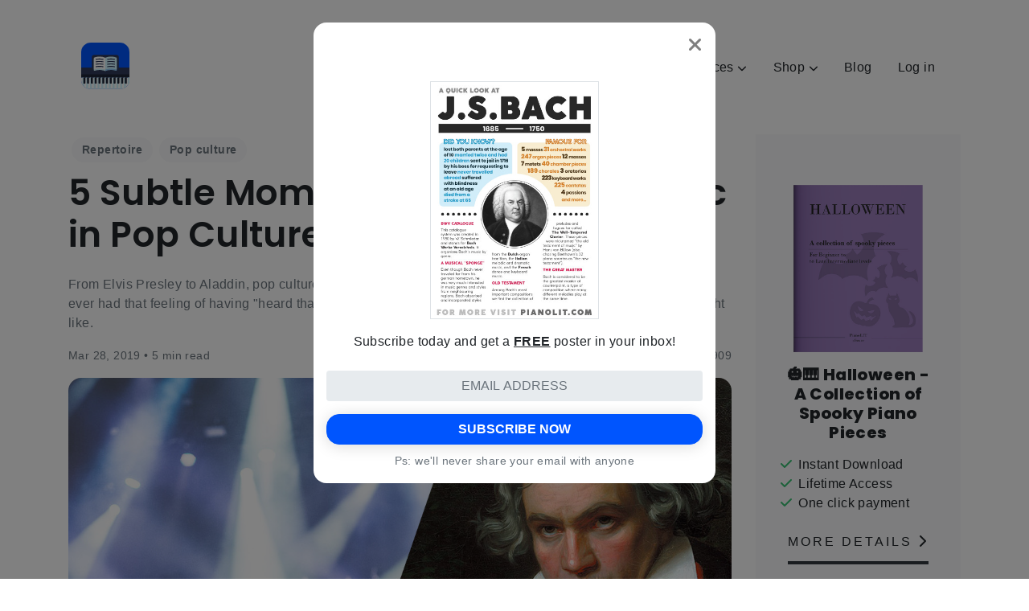

--- FILE ---
content_type: text/html; charset=UTF-8
request_url: https://pianolit.com/blog/5-subtle-moments-of-classical-music-in-pop-culture
body_size: 9901
content:
<!DOCTYPE html>
<html lang="en">
<head>
    <script>(function(w,d,s,l,i){w[l]=w[l]||[];w[l].push({'gtm.start':
new Date().getTime(),event:'gtm.js'});var f=d.getElementsByTagName(s)[0],
j=d.createElement(s),dl=l!='dataLayer'?'&l='+l:'';j.async=true;j.src=
'https://www.googletagmanager.com/gtm.js?id='+i+dl;f.parentNode.insertBefore(j,f);
})(window,document,'script','dataLayer','GTM-KJW7XGP');</script>
    <link rel="dns-prefetch" href="//fonts.gstatic.com">
<link href="https://fonts.googleapis.com/css?family=Poppins:400,600,800&display=swap" rel="stylesheet">    <script src="https://www.google.com/recaptcha/api.js" async defer></script>
<script>
	function onSubmit(token) {
		document.getElementById("register-form").submit();
		document.getElementById("crashcourse-form").submit();
		document.getElementById("feedback-subscription-form").submit();
		// document.getElementById("gift-subscription-form").submit();
	}
</script>
    <meta charset="utf-8">
    <meta name="viewport" content="width=device-width, initial-scale=1">

    <meta name="p:domain_verify" content="0e0049943817b0a70c40da75d3783d3a"/>
<meta name="apple-itunes-app" content="app-id=1435702585">    
    <link rel="apple-touch-icon" sizes="180x180" href="https://pianolit.com/apple-touch-icon.png">
<link rel="icon" type="image/png" sizes="32x32" href="https://pianolit.com/favicon-32x32.png">
<link rel="icon" type="image/png" sizes="16x16" href="https://pianolit.com/favicon-16x16.png">
<link rel="manifest" href="https://pianolit.com/site.webmanifest">
<link rel="mask-icon" href="https://pianolit.com/safari-pinned-tab.svg" color="#5bbad5">
<meta name="msapplication-TileColor" content="#da532c">
<meta name="theme-color" content="#1876f6">
    <meta name="csrf-token" content="JLmvkSEuiDhb8lIS5NqmYUkm8abVqlQ2OLCVzDTF">

    <title> 5 Subtle Moments of Classical Music in Pop Culture | PianoLIT Blog</title>

            <meta name="keywords" content="">
<meta name="description" content="From Elvis Presley to Aladdin, pop culture is full of (not so obvious) references to classical music. Have you ever had that feeling of having &quot;heard that tune before&quot; but couldn&#039;t quite know where? Here is a list you might like.">
<meta name="twitter:card" value="From Elvis Presley to Aladdin, pop culture is full of (not so obvious) references to classical music. Have you ever had that feeling of having &quot;heard that tune before&quot; but couldn&#039;t quite know where? Here is a list you might like.">
<meta property="og:site_name" content="PianoLIT" />
<meta property="og:title" content="5 Subtle Moments of Classical Music in Pop Culture" />
<meta property="og:type" content="article" />
<meta property="og:url" content="https://pianolit.com/blog/5-subtle-moments-of-classical-music-in-pop-culture" />
<meta property="og:image" content="https://pianolit.com/storage/blog/cover_images/thumbnails/10-largest-music-festivals-around-the-globe.jpg" />
<meta property="og:image:width" content="400" />
<meta property="og:image:height" content="245" />
<meta property="og:description" content="From Elvis Presley to Aladdin, pop culture is full of (not so obvious) references to classical music. Have you ever had that feeling of having &quot;heard that tune before&quot; but couldn&#039;t quite know where? Here is a list you might like." />
<meta property="article:published_time" content="2019-03-28T22:56:09-0400">
<meta property="article:modified_time" content="2026-01-22T23:12:36-0500">
<meta property="og:updated_time" content="2026-01-22T23:12:36-0500">

<meta name="twitter:site" content="@litpiano">
<meta name="twitter:card" content="summary">
<meta name="twitter:image" content="https://pianolit.com/storage/blog/cover_images/thumbnails/10-largest-music-festivals-around-the-globe.jpg">
<meta name="twitter:title" content="5 Subtle Moments of Classical Music in Pop Culture">
<meta name="twitter:description" content="From Elvis Presley to Aladdin, pop culture is full of (not so obvious) references to classical music. Have you ever had that feeling of having &quot;heard that tune before&quot; but couldn&#039;t quite know where? Here is a list you might like.">
<meta name="twitter:app:country" content="US">
<meta name="twitter:app:name:iphone" content="PianoLIT">
<meta name="twitter:app:id:iphone" content="00000000">

<meta itemprop="name" content="5 Subtle Moments of Classical Music in Pop Culture"/>
<meta itemprop="headline" content="From Elvis Presley to Aladdin, pop culture is full of (not so obvious) references to classical music. Have you ever had that feeling of having &quot;heard that tune before&quot; but couldn&#039;t quite know where? Here is a list you might like."/>
<meta itemprop="description" content="From Elvis Presley to Aladdin, pop culture is full of (not so obvious) references to classical music. Have you ever had that feeling of having &quot;heard that tune before&quot; but couldn&#039;t quite know where? Here is a list you might like."/>
<meta itemprop="image" content="https://pianolit.com/storage/blog/cover_images/thumbnails/10-largest-music-festivals-around-the-globe.jpg"/>
<meta itemprop="datePublished" content="2019-03-28T22:56:09-0400"/>
<meta itemprop="dateModified" content="2026-01-22T23:12:36-0500" />
<meta itemprop="author" content="PianoLIT"/>

<link rel="canonical" href="https://pianolit.com/blog/5-subtle-moments-of-classical-music-in-pop-culture" />    
    <link href="/css/app.css?id=554bbd478feadb69c499" rel="stylesheet">

    <script>
    window.app = {"csrfToken":"JLmvkSEuiDhb8lIS5NqmYUkm8abVqlQ2OLCVzDTF","url":"https:\/\/pianolit.com","user":null}</script>
    <script async defer data-pin-hover="true" data-pin-tall="true" src="//assets.pinterest.com/js/pinit.js"></script>
<script>
    window.app.page_url = "https:\/\/pianolit.com\/blog\/5-subtle-moments-of-classical-music-in-pop-culture";
    window.app.page_id = "5-subtle-moments-of-classical-music-in-pop-culture";
</script>
</head>

<body>
        
    <noscript><iframe src="https://www.googletagmanager.com/ns.html?id=GTM-KJW7XGP"
height="0" width="0" style="display:none;visibility:hidden"></iframe></noscript>


    
    <div id="app">

        <section id="webapp-banner" class="px-2 py-2 border-bottom mb-2 text-center alert-blue border-0" style="display: none;">
  Find your next favorite piece in our WebApp! <a target="_blank" href="https://my.pianolit.com" class="link-none"><strong><u>Login here</u></strong></a>
</section>

<header class="container">
    <nav class="navbar navbar-expand-lg navbar-light py-5">
  <a class="navbar-brand" href="https://pianolit.com">
      <div class="position-relative"
 >
<img src="https://pianolit.com/images/brand/app-icon.svg" alt="PianoLIT icon" class="mb-  " style="border-radius: 20%; width: 60px">
</div>  </a>
  <button class="navbar-toggler" type="button" data-toggle="collapse" data-target="#navbar-items">
    <div class="animated-icon2"><span></span><span></span><span></span><span></span></div>
  </button>

  <div class="collapse navbar-collapse" id="navbar-items">
    <ul class="navbar-nav ml-auto">

      <li class="nav-item dropdown mx-2">
  <a class="nav-link dropdown-toggle" href="#" id="navbarDropdown" role="button" data-toggle="dropdown">
    Tools
    <i title="5 Subtle Moments of Classical Music in Pop Culture | PianoLIT Blog" 
	name=""
	class="fas 
		   fa-chevron-down 
		   text- 
		   fa- 
		   mr-0 
		   ml- 
		   "
	style=" font-size: 72%"></i>  </a>
  <div class="dropdown-menu py-2 px-3 rounded animated fadeInUp">
                  <label style="font-size: .9em" class="m-0 text-grey text-uppercase"><small>Theory</small></label>
      
                      <a class="nav-link p-0 ml-1" href="https://pianolit.com/tools/circle-of-fifths">Circle of Fifths</a>
                              <a class="nav-link p-0 ml-1" href="https://pianolit.com/tools/chord-finder">Chord Finder</a>
              
              <div class="dropdown-divider"></div>
                        <label style="font-size: .9em" class="m-0 text-grey text-uppercase"><small>Technique</small></label>
      
                      <a class="nav-link p-0 ml-1" href="https://pianolit.com/tools/scales">Scales</a>
                              <a class="nav-link p-0 ml-1" href="https://pianolit.com/tools/arpeggios">Arpeggios</a>
              
              <div class="dropdown-divider"></div>
                        <label style="font-size: .9em" class="m-0 text-grey text-uppercase"><small>For teachers</small></label>
      
                      <a class="nav-link p-0 ml-1" href="https://pianolit.com/tools/studio-policies">Studio Policy Generator</a>
                              <a class="nav-link p-0 ml-1" href="https://pianolit.com/tools/staff">Staff Generator</a>
              
            </div>
</li>
      <li class="nav-item dropdown mx-2">
  <a class="nav-link dropdown-toggle" href="#" id="navbarDropdown" role="button" data-toggle="dropdown">
    Resources
    <i title="5 Subtle Moments of Classical Music in Pop Culture | PianoLIT Blog" 
	name=""
	class="fas 
		   fa-chevron-down 
		   text- 
		   fa- 
		   mr-0 
		   ml- 
		   "
	style=" font-size: 72%"></i>  </a>
  <div class="dropdown-menu py-2 px-3 rounded animated fadeInUp">
                  <label style="font-size: .9em" class="m-0 text-grey text-uppercase"><small>Learn</small></label>
      
                      <a class="nav-link p-0 ml-1" href="https://pianolit.com/crashcourses">Crash Courses</a>
                              <a class="nav-link p-0 ml-1" href="https://pianolit.com/resources/infographs">Infographics</a>
                              <a class="nav-link p-0 ml-1" href="https://pianolit.com/resources/timeline">Music Timeline</a>
                              <a class="nav-link p-0 ml-1" href="https://pianolit.com/composers/birthdays">Famous birthdays</a>
              
              <div class="dropdown-divider"></div>
                        <label style="font-size: .9em" class="m-0 text-grey text-uppercase"><small>Listen</small></label>
      
                      <a class="nav-link p-0 ml-1" href="https://pianolit.com/resources/great-pianists">Great Pianists</a>
              
              <div class="dropdown-divider"></div>
                        <label style="font-size: .9em" class="m-0 text-grey text-uppercase"><small>Games</small></label>
      
                      <a class="nav-link p-0 ml-1" href="https://pianolit.com/quizzes">Quizzes</a>
                              <a class="nav-link p-0 ml-1" href="https://pianolit.com/true-or-false">True or False</a>
                              <a class="nav-link p-0 ml-1" href="https://pianolit.com/riddles">Riddles</a>
              
            </div>
</li>  
      <li class="nav-item dropdown mx-2">
  <a class="nav-link dropdown-toggle" href="#" id="navbarDropdown" role="button" data-toggle="dropdown">
    Shop
    <i title="5 Subtle Moments of Classical Music in Pop Culture | PianoLIT Blog" 
	name=""
	class="fas 
		   fa-chevron-down 
		   text- 
		   fa- 
		   mr-0 
		   ml- 
		   "
	style=" font-size: 72%"></i>  </a>
  <div class="dropdown-menu py-2 px-3 rounded animated fadeInUp">
          
                      <a class="nav-link p-0 ml-1" href="https://pianolit.com/ebooks">eBooks</a>
              
              <div class="dropdown-divider"></div>
                
                      <a class="nav-link p-0 ml-1" href="https://pianolit.com/escores">eScores</a>
              
            </div>
</li>
      <li class="nav-item mx-2">
	<a class="nav-link" href="https://pianolit.com/blog">Blog</a>
</li>
      

      
        <li class="nav-item mx-2">
	<a class="nav-link" href="https://pianolit.com/login">Log in</a>
</li>
      
      

    </ul>
  </div>
</nav></header>

        <main>

            
<div id="page-progress" class="progress w-100" style="position: fixed; top: 0; left: 0; background-color: transparent; height: .14rem; z-index: 100000">
  <div class="progress-bar" role="progressbar" aria-valuenow="75" aria-valuemin="0" aria-valuemax="100"></div>
</div>
<section id="blog-post" class="container mb-5">
	<div class="row mb-6" id="main-content">
		<div class="col-lg-9 col-md-8 col-12 mb-2">
						<div class="mb-4">
				
				<div class="d-flex flex-wrap mb-2">
		<a href="https://pianolit.com/blog?topics=repertoire" class="btn btn-light m-1 btn-sm text-muted">Repertoire</a>
		<a href="https://pianolit.com/blog?topics=pop-culture" class="btn btn-light m-1 btn-sm text-muted">Pop culture</a>
	</div>
				<h1 class="mb-4">5 Subtle Moments of Classical Music in Pop Culture</h1>
				<p class="text-muted blog-font">From Elvis Presley to Aladdin, pop culture is full of (not so obvious) references to classical music. Have you ever had that feeling of having &quot;heard that tune before&quot; but couldn&#039;t quite know where? Here is a list you might like.</p>
				<div class="d-apart text-muted">
					<p><small>Mar 28, 2019 &bull; 5 min read</small></p>
					<p><small><i class="fas fa-eye mr-2"></i>8909</small></p>
				</div>
				<figure class="figure w-100">
					<img src="https://pianolit.com/storage/blog/cover_images/10-largest-music-festivals-around-the-globe.jpg" class="figure-img img-fluid rounded w-100">
					<figcaption class="figure-caption"></figcaption>
				</figure>
				<div class="border-bottom mb-3 pb-3 text-center">
					<p class="m-0 text-muted">Want a heads up when a new story comes out? <button show="subscription-modal" data-view="subscription" data-url="https://pianolit.com/subscriptions/modal" class="btn-raw text-primary">Subscribe here</button></p>
				</div>
			</div>
			<div id="blog-content" class="blog-font">
				<p>We often hear famous snippets of classical pieces being played in movies or as part of a pop song. Who doesn't remember <em>Apocalypse Now</em> featuring the &ldquo;Ride of the Valkyries&rdquo; from Die Walk&uuml;re by Wagner? Other examples are <em>2001: A Space Odyssey</em> playing Strauss&rsquo; &ldquo;Also Sprach Zarathustra&rdquo;; <em>Irreversible</em> playing Beethoven&rsquo;s 7<sup>th</sup> Symphony; Dave Matthews Band&rsquo;s <em>Love of My Life</em> making tribute to Brahms&rsquo;s 3<sup>rd</sup> Symphony and the list goes on.</p>
<p>These are all obvious references but there are, however, much more subtle examples that usually pass by without notice. Did that song just plagiarized Rachmaninoff? Is this movie making a homage to Rossini? Or is it just coincidence? If you ever felt that you &ldquo;have heard that before&rdquo; when watching a movie or listening to a song, than you are on the right place! Here is a list of 5 moments when classical music "sneak" into pop culture.</p>
<p>&nbsp;</p>
<h2>1. Celine Dion / Rachmaninoff</h2>
<p>This one just has to go first. Celine Dion&rsquo;s <em>All by myself</em>, a hit that dominated radio and TV in the 90&rsquo;s, is just too similar to the second movement of Rachmaninoff&rsquo;s famous Piano Concerto No 2. It is one of those cases where it is too close for being a coincidence, but not close enough for being a homage.</p>
<p>&nbsp;</p>
<div class="tiny-pageembed"><iframe src="https://www.youtube.com/embed/NGrLb6W5YOM?start=14" width="350px" height="260px" frameborder="0" scrolling="no"></iframe></div>
<p>&nbsp;</p>
<div class="tiny-pageembed"><iframe src="https://www.youtube.com/embed/21z-K5ChWbE?start=110" width="350px" height="260px" frameborder="0" scrolling="no"></iframe></div>
<p>&nbsp;</p>
<p>&nbsp;</p>
<h2>2. My Fair Lady / Brahms</h2>
<p>The melody we hear in &ldquo;Just you wait&rdquo; from the famous Broadway musical My Fair Lady is just identical to Brahms&rsquo; Op 117 3<sup>rd</sup> movement. While this is clearly much more than just inspiration, there is no obvious dramatic point being made with this reference.</p>
<p>&nbsp;</p>
<div class="tiny-pageembed"><iframe src="https://www.youtube.com/embed/vbdVvIbB1KU?start=63" width="350px" height="260px" frameborder="0" scrolling="no"></iframe></div>
<p>&nbsp;</p>
<div class="tiny-pageembed"><iframe src="https://www.youtube.com/embed/5C0AqrWuhoQ" width="350px" height="260px" frameborder="0" scrolling="no"></iframe></div>
<p>&nbsp;</p>
<p>&nbsp;</p>
<h2>3. Elvis Presley / Martini</h2>
<p>This one is quite surprising since it involves such a famous song. Elvis Presley&rsquo;s Can&rsquo;t Help Falling in Love is undoubtedly one of the most famous tunes of all times. This tune is very, very similar to a classical French love song written in 1784 by Jean-Paul-&Eacute;gide Martini. This song was later orchestrated by Berlioz in 1859 and, apparently, in 1961 inspired three song writers to compose a song that would become one of Elvis&rsquo; eternal hits.</p>
<p>&nbsp;</p>
<div class="tiny-pageembed"><iframe src="https://www.youtube.com/embed/vGJTaP6anOU?start=21" width="350px" height="260px" frameborder="0" scrolling="no"></iframe></div>
<p>&nbsp;</p>
<div class="tiny-pageembed"><iframe src="https://www.youtube.com/embed/M1hurnkARCM?start=45" width="350px" height="260px" frameborder="0" scrolling="no"></iframe></div>
<p>&nbsp;</p>
<p>&nbsp;</p>
<h2>4. Disney&rsquo;s Aladdin / Brahms</h2>
<p>The resemblance here is very subtle, so much so that this may well be a case of just a coincidence. But still. The main tune in Aladdin sounds suspiciously similar to the main theme of Brahms&rsquo; Piano Trio No 1.</p>
<p>&nbsp;</p>
<div class="tiny-pageembed"><iframe src="https://www.youtube.com/embed/hZ1Rb9hC4JY?start=54" width="350px" height="260px" frameborder="0" scrolling="no"></iframe></div>
<p>&nbsp;</p>
<div class="tiny-pageembed"><iframe src="https://www.youtube.com/embed/onz2F32jKCY?start=82" width="350px" height="260px" frameborder="0" scrolling="no"></iframe></div>
<p>&nbsp;</p>
<p>&nbsp;</p>
<h2>5. Star Wars / Chopin</h2>
<p>This is a famous one and, if you know Chopin&rsquo;s Piano Sonata No 2, you probably already noticed. But, since most people have never heard of that piece, this reference is an interesting one. It is subtle, but it is there nonetheless. Chopin's melody is very slow and obscure, while Vader's theme is much more energetic. The dramatic point becomes very clear when we look at Chopin&rsquo;s title for his sonata: Funeral March. Darth Vader could not have found better place for inspiration!</p>
<p>&nbsp;</p>
<div class="tiny-pageembed"><iframe src="https://www.youtube.com/embed/-bzWSJG93P8?start=9" width="350px" height="260px" frameborder="0" scrolling="no"></iframe></div>
<p>&nbsp;</p>
<div class="tiny-pageembed"><iframe src="https://www.youtube.com/embed/hZY5DBmgC_A?start=10" width="350px" height="260px" frameborder="0" scrolling="no"></iframe></div>
			</div>
						<div class="mb-5 d-apart">
				<div>
					<div class="d-inline-block align-middle mr-3">
						<img src="https://pianolit.com/images/brand/app-icon.svg" class="rounded-circle" width="50">
					</div>
					<div class="d-inline-block align-middle" style="max-width: 320px; line-height: 1.12">
						<div style="font-size: .9rem"><strong>PianoLIT Team</strong></div>
						<div class="text-muted"><small>Where pianists discover new pieces and find inspiration to play only what they love.</small></div>
					</div>
				</div>
				<div class="text-right">

					<button  show="subscription-modal" data-view="subscription" data-url="https://pianolit.com/subscriptions/modal" class="btn btn-primary-outline btn-sm">Subscribe</button>
				</div>
			</div>
		</div>

		<div class="col-lg-3 col-md-4 col-12 mb-2">
			<div class="position-relative mb-4 border border-light border-3x ad-banner
	 ">
	<div class="text-center px-2 d-flex flex-wrap py-5 justify-content-center align-items-center">
		<div class="px-3 my-2">
			

			<div>
				<a href="https://pianolit.com/escores/halloween-a-collection-of-spooky-piano-pieces" class="link-none">
					<div style="">

					<div class="px-3">
		<div class="d-block w-100  mb-0 " style="max-width: ">
	<img src="https://pianolit.com/storage/escore/mockup_image/pianolit-halloween-a-collection-of-spooky-pieces-mockup-6897.jpg" class="w-100">
</div>	</div>

					</div>
				</a>
			</div>
		</div>

		<div class="px-3 my-2" style="">
			<div class="mb-4">

				

								<h5 class="mb-3"><strong>🎃🎹 Halloween - A Collection of Spooky Piano Pieces</strong></h5>
				
				<div class="text-left">
		<ul class="list-unstyled">
			<li class="
						"><i title="" 
	name=""
	class="fas 
		   fa-check 
		   text-green 
		   fa- 
		   mr-2 
		   ml- 
		   "
	style=" "></i>Instant Download</li>
			<li class="
						"><i title="" 
	name=""
	class="fas 
		   fa-check 
		   text-green 
		   fa- 
		   mr-2 
		   ml- 
		   "
	style=" "></i>Lifetime Access</li>
			<li class="
						"><i title="" 
	name=""
	class="fas 
		   fa-check 
		   text-green 
		   fa- 
		   mr-2 
		   ml- 
		   "
	style=" "></i>One click payment</li>
		</ul>
	</div>

			</div>
			<div>
				<a href="https://pianolit.com/escores/halloween-a-collection-of-spooky-piano-pieces" class="link-none border-bottom py-3 py-2 border-1x border-dark text-nowrap" 
					style="letter-spacing: 3px;
										 ">

					MORE DETAILS 

					<i title="" 
	name=""
	class="fas 
		   fa-chevron-right 
		   text- 
		   fa- 
		   mr-0 
		   ml- 
		   "
	style=" "></i>				</a>
			</div>
		</div>

	</div>
</div>			<div class="position-relative mb-4 border border-light border-3x ad-banner
	 ">
	<div class="text-center px-2 d-flex flex-wrap py-5 justify-content-center align-items-center">
		<div class="px-3 my-2">
			

			<div>
				<a href="https://pianolit.com/ebooks/the-book-of-piano-techniques-and-how-to-master-them" class="link-none">
					<div style="">

					<div class="px-3"> 
		<div class="d-block w-100  mb-0 " style="max-width: ">
	<img src="https://pianolit.com/storage/ebook/mockup_image/pianolit-the-book-of-piano-techniques-and-how-to-master-them-mockup-7931.png" class="w-100">
</div>	</div>

					</div>
				</a>
			</div>
		</div>

		<div class="px-3 my-2" style="">
			<div class="mb-4">

				<p>Playing the piano requires consistency, patience, precision and, above all, dedication. But it’s easy to feel lost in the vast piano repertoire. This eBook helps you identify and master the most important piano techniques.</p>

								<h5 class="mb-3"><strong>The Book of Piano Techniques and how to master them</strong></h5>
				
				

			</div>
			<div>
				<a href="https://pianolit.com/ebooks/the-book-of-piano-techniques-and-how-to-master-them" class="link-none border-bottom py-3 py-2 border-1x border-dark text-nowrap" 
					style="letter-spacing: 3px;
										 ">

					DOWNLOAD NOW 

					<i title="" 
	name=""
	class="fas 
		   fa-chevron-right 
		   text- 
		   fa- 
		   mr-0 
		   ml- 
		   "
	style=" "></i>				</a>
			</div>
		</div>

	</div>
</div>			<div class="position-relative mb-4 border border-light border-3x ad-banner
	 ">
	<div class="text-center px-2 d-flex flex-wrap py-5 justify-content-center align-items-center">
		<div class="px-3 my-2">
			<div class="mb-3">
		<h5 class="m-0 ">CRASH<strong>COURSE</strong></h5>
		<p class="text-primary mb-0" style="line-height: 1.2"><i><strong>Daily lessons delivered to your email</strong></i></p>
	</div>

			<div>
				<a href="https://pianolit.com/crashcourses/learn-music-intervals-in-just-a-week" class="link-none">
					<div style="">

					<img src="https://pianolit.com/storage/crashcourse/cover_image/pianolit-learn-music-intervals-in-just-a-week-2081.jpg" class="w-100">

					</div>
				</a>
			</div>
		</div>

		<div class="px-3 my-2" style="">
			<div class="mb-4">

				<p>Musical intervals are the foundation of music theory. In order to understand how chords and harmony work, first you need to know how to count intervals between notes and understand their different types.</p>

								<h5 class="mb-3"><strong>Learn Music Intervals in Just a Week</strong></h5>
				
				

			</div>
			<div>
				<a href="https://pianolit.com/crashcourses/learn-music-intervals-in-just-a-week" class="link-none border-bottom py-3 py-2 border-1x border-dark text-nowrap" 
					style="letter-spacing: 3px;
										 ">

					START NOW 

					<i title="" 
	name=""
	class="fas 
		   fa-chevron-right 
		   text- 
		   fa- 
		   mr-0 
		   ml- 
		   "
	style=" "></i>				</a>
			</div>
		</div>

	</div>
</div>			</div>
	</div>

	<div class="mb-5">
	<h5 class="mb-4"><i class="fas fa-glasses mr-2"></i><strong>READ NEXT</strong></h5>
	<div class="grid row t-2" style="opacity: 0; transform: translateY(20px);">
				<div class="col-lg-3 col-md-6 col-12 p-2 grid-item">
	<div class="card w-100 border-0 shadow-light rounded t-2">
		<a class="link-none" href="https://pianolit.com/blog/the-inflicting-art-of-criticism">
			<div class="card-img-top rounded-top bg-align-center position-relative" style="background-image: url(https://pianolit.com/storage/blog/cover_images/mr-cup-fabien-barral-Mwuod2cm8g4-unsplash-compressed.jpg); height: 100px">
				<div class="card-overlay h-100 t-2" style="opacity: 0">
					<div class="text-white overlay-blue d-flex flex-center rounded-top"><i class="fas fa-eye fa-3x"></i></div>
				</div>
			</div>
			<div class="card-body">
				<h6 class="card-title mb-1">The inflicting art of criticism</h6>
				<p class="text-muted m-0"><small>Aug 1, 2019 &bull; 12 min read</small></p>
			</div>
		</a>
	</div>
</div>				<div class="col-lg-3 col-md-6 col-12 p-2 grid-item">
	<div class="card w-100 border-0 shadow-light rounded t-2">
		<a class="link-none" href="https://pianolit.com/blog/all-you-need-to-know-about-preludes">
			<div class="card-img-top rounded-top bg-align-center position-relative" style="background-image: url(https://pianolit.com/storage/blog/cover_images/sharon-mccutcheon-532782-unsplash.jpg); height: 100px">
				<div class="card-overlay h-100 t-2" style="opacity: 0">
					<div class="text-white overlay-blue d-flex flex-center rounded-top"><i class="fas fa-eye fa-3x"></i></div>
				</div>
			</div>
			<div class="card-body">
				<h6 class="card-title mb-1">All you need to know about Preludes</h6>
				<p class="text-muted m-0"><small>Jun 9, 2019 &bull; 7 min read</small></p>
			</div>
		</a>
	</div>
</div>				<div class="col-lg-3 col-md-6 col-12 p-2 grid-item">
	<div class="card w-100 border-0 shadow-light rounded t-2">
		<a class="link-none" href="https://pianolit.com/blog/playing-puccini-the-humming-chorus-transcribed-for-piano">
			<div class="card-img-top rounded-top bg-align-center position-relative" style="background-image: url(https://pianolit.com/storage/post/cover_image/pianolit-playing-puccini-the-humming-chorus-transcribed-for-piano-1750.jpg); height: 100px">
				<div class="card-overlay h-100 t-2" style="opacity: 0">
					<div class="text-white overlay-blue d-flex flex-center rounded-top"><i class="fas fa-eye fa-3x"></i></div>
				</div>
			</div>
			<div class="card-body">
				<h6 class="card-title mb-1">Playing Puccini: The Humming Chorus Transcribed for Piano</h6>
				<p class="text-muted m-0"><small>Jun 19, 2025 &bull; 5 min read</small></p>
			</div>
		</a>
	</div>
</div>				<div class="col-lg-3 col-md-6 col-12 p-2 grid-item">
	<div class="card w-100 border-0 shadow-light rounded t-2">
		<a class="link-none" href="https://pianolit.com/blog/tchaikovsky-vs-brahms-a-story-of-music-and-rivalry">
			<div class="card-img-top rounded-top bg-align-center position-relative" style="background-image: url(https://pianolit.com/storage/blog/cover_images/32/brahms-tchaikovsky-compressed.jpg); height: 100px">
				<div class="card-overlay h-100 t-2" style="opacity: 0">
					<div class="text-white overlay-blue d-flex flex-center rounded-top"><i class="fas fa-eye fa-3x"></i></div>
				</div>
			</div>
			<div class="card-body">
				<h6 class="card-title mb-1">Tchaikovsky vs Brahms: a story of music and rivalry</h6>
				<p class="text-muted m-0"><small>May 7, 2020 &bull; 5 min read</small></p>
			</div>
		</a>
	</div>
</div>				<div class="col-lg-3 col-md-6 col-12 p-2 grid-item">
	<div class="card w-100 border-0 shadow-light rounded t-2">
		<a class="link-none" href="https://pianolit.com/blog/release-stress-with-the-power-of-music">
			<div class="card-img-top rounded-top bg-align-center position-relative" style="background-image: url(https://pianolit.com/storage/blog/cover_images/piano_flower.jpg); height: 100px">
				<div class="card-overlay h-100 t-2" style="opacity: 0">
					<div class="text-white overlay-blue d-flex flex-center rounded-top"><i class="fas fa-eye fa-3x"></i></div>
				</div>
			</div>
			<div class="card-body">
				<h6 class="card-title mb-1">Release stress with the power of music</h6>
				<p class="text-muted m-0"><small>Apr 20, 2019 &bull; 7 min read</small></p>
			</div>
		</a>
	</div>
</div>				<div class="col-lg-3 col-md-6 col-12 p-2 grid-item">
	<div class="card w-100 border-0 shadow-light rounded t-2">
		<a class="link-none" href="https://pianolit.com/blog/best-classical-piano-pieces-to-play-during-the-winter-holidays">
			<div class="card-img-top rounded-top bg-align-center position-relative" style="background-image: url(https://pianolit.com/storage/blog/cover_images/cover.jpg); height: 100px">
				<div class="card-overlay h-100 t-2" style="opacity: 0">
					<div class="text-white overlay-blue d-flex flex-center rounded-top"><i class="fas fa-eye fa-3x"></i></div>
				</div>
			</div>
			<div class="card-body">
				<h6 class="card-title mb-1">Best classical piano pieces to play during the winter holidays</h6>
				<p class="text-muted m-0"><small>Nov 11, 2019 &bull; 6 min read</small></p>
			</div>
		</a>
	</div>
</div>				<div class="col-lg-3 col-md-6 col-12 p-2 grid-item">
	<div class="card w-100 border-0 shadow-light rounded t-2">
		<a class="link-none" href="https://pianolit.com/blog/a-meeting-of-two-giants">
			<div class="card-img-top rounded-top bg-align-center position-relative" style="background-image: url(https://pianolit.com/storage/blog/cover_images/Beethoven_Schwarzspanierhaus.jpg); height: 100px">
				<div class="card-overlay h-100 t-2" style="opacity: 0">
					<div class="text-white overlay-blue d-flex flex-center rounded-top"><i class="fas fa-eye fa-3x"></i></div>
				</div>
			</div>
			<div class="card-body">
				<h6 class="card-title mb-1">A meeting of two giants</h6>
				<p class="text-muted m-0"><small>Jul 1, 2019 &bull; 6 min read</small></p>
			</div>
		</a>
	</div>
</div>				<div class="col-lg-3 col-md-6 col-12 p-2 grid-item">
	<div class="card w-100 border-0 shadow-light rounded t-2">
		<a class="link-none" href="https://pianolit.com/blog/learn-to-read-music-fast">
			<div class="card-img-top rounded-top bg-align-center position-relative" style="background-image: url(https://pianolit.com/storage/blog/cover_images/table-score.jpg); height: 100px">
				<div class="card-overlay h-100 t-2" style="opacity: 0">
					<div class="text-white overlay-blue d-flex flex-center rounded-top"><i class="fas fa-eye fa-3x"></i></div>
				</div>
			</div>
			<div class="card-body">
				<h6 class="card-title mb-1">Learn to read music FAST!</h6>
				<p class="text-muted m-0"><small>Apr 17, 2019 &bull; 11 min read</small></p>
			</div>
		</a>
	</div>
</div>			</div>
</div>

		<div class="row">
		<div class="col-12 mb-2">
			<div id="disqus_thread"></div>
		</div>
	</div>
	</section>


        </main>

        <footer class="bg-light py-6">
	<div class="container">
		<div class="col-lg-8 col-md-10 col-12 mx-auto text-center">
			<div class="position-relative"
 >
<img src="https://pianolit.com/images/brand/app-icon.svg" alt="PianoLIT icon" class="mb-2  " style="border-radius: 20%; width: 60px">
</div>			<p class="text-muted">Find classical piano pieces that inspire you.</p>
			<div class="mb-4">
				<a href="https://apps.apple.com/app/id1435702585" rel="nofollow" target="_blank" class="mr-2">
	<img class="mb-2" style="width: 104px" alt="Download PianoLIT" src="https://pianolit.com/images/apple/download.svg"></a>				<a href="https://my.pianolit.com" rel="nofollow" class="mr-2">
<img class="mb-2" style="width: 104px" alt="Download PianoLIT" src="https://pianolit.com/images/webapp/download.svg"></a>			</div>
			<div class="mb-5">
				<ul class="d-flex list-flat justify-content-center flex-wrap text-center">
	<li class="mx-2 btn-sm-block text-muted"><a href="https://pianolit.com" class="link-inherit">Home</a></li>
	<li class="mx-2 btn-sm-block text-muted"><a href="https://pianolit.com/privacy-policy" class="link-inherit">Privacy policy</a></li>
	<li class="mx-2 btn-sm-block text-muted"><a href="https://pianolit.com/terms-of-service" class="link-inherit">Terms of service</a></li>
	<li class="mx-2 btn-sm-block text-muted"><a href="https://pianolit.com/contact-us" class="link-inherit">Contact us</a></li>
</ul>				<ul class="d-flex list-flat align-items-center justify-content-center social-icons">
	<li class="m-2"><a target="_blank" href="https://www.facebook.com/pianolit" class="link-inherit"><i class="fab fa-facebook-f"></i></a></li>
	<li class="m-2"><a target="_blank" href="https://www.youtube.com/pianolit" class="link-inherit"><i class="fab fa-youtube"></i></a></li>
	<li class="m-2"><a target="_blank" href="https://twitter.com/LitPiano" class="link-inherit"><i class="fab fa-twitter"></i></a></li>
	<li class="m-2"><a target="_blank" href="https://www.pinterest.com/pianolit/" class="link-inherit"><i class="fab fa-pinterest"></i></a></li>
	<li class="m-2"><a target="_blank" href="https://www.reddit.com/user/pianolit" class="link-inherit"><i class="fab fa-reddit"></i></a></li>
	<li class="m-2"><a target="_blank" href="https://www.instagram.com/pianolit_music/" class="link-inherit"><i class="fab fa-instagram"></i></a></li>
</ul>			</div>
			<p class="text-muted m-0"><small>MADE WITH ❤ BY LEFTLANE</small></p>
		</div>
	</div>
</footer>

        <div class="modal fade " id="modal-auth" data-cookie="p-" 

  >
  <div class="modal-dialog modal-">
    <div class="modal-content border-0" style="border-radius: 1rem">
      <div class="modal-header 
        bg- 
        
        border-0" style="">
              <button class="close text- " type="button" data-dismiss="modal">
          <i title="" 
	name=""
	class="fas 
		   fa-times 
		   text- 
		   fa- 
		   mr-0 
		   ml- 
		   "
	style=" "></i>        </button>
      </div>
      <div class="modal-body p-0">
      <div class="tab-pane fade show" id="panel-login">
        <div class="modal-body text-center px-5">
          <h5 class="mb-4 border-bottom border-primary d-inline-block px-3 pb-2 border-1x">Log in to PianoLIT</h5>
          <p>Before accessing this resource, just sign in or create an account!</p>
          <form method="POST" action="https://pianolit.com/login">
              <input type="hidden" name="_token" value="JLmvkSEuiDhb8lIS5NqmYUkm8abVqlQ2OLCVzDTF">              <div class="form-group">
    <input required type="email" name="email" placeholder="Email" class="form-control w-100 input-light" value="">
</div>
<div class="form-group">
    <input required type="password" name="password" placeholder="Password" class="form-control w-100 input-light" value="">
</div>
              <div class="form-group text-center">
                  <button type="submit" class="btn btn-primary shadow btn-block mb-3">Login</button>
                  <p><a href="https://pianolit.com/password/reset">Forgot Your Password?</a></p>
              </div>
          </form>
        </div>

        <div class="modal-footer rounded-bottom border-0 bg-light cursor-pointer" data-toggle="panel" href="#panel-register" href-parent="#panel-login">
          <h6 class="m-0 text-center w-100">Don't have an account yet?</h6>
        </div>
      </div>

      <div class="" id="panel-register" style="display: none;">
        <div class="modal-body text-center px-5">
          <h5 class="mb-4 border-bottom border-primary d-inline-block px-3 pb-2 border-1x">Sign up for PianoLIT</h5>
          <p>Before accessing this resource, just sign in or create an account!</p>
            <form method="POST" action="https://pianolit.com/register">
                <input type="hidden" name="_token" value="JLmvkSEuiDhb8lIS5NqmYUkm8abVqlQ2OLCVzDTF">                <div class="form-group">
    <input required type="text" name="first_name" placeholder="First name" class="form-control w-100 input-light" value="">
    </div>
<div class="form-group">
    <input required type="text" name="last_name" placeholder="Last name" class="form-control w-100 input-light" value="">
    </div>
<div class="form-group">
    <input required type="email" name="email" placeholder="Email" class="form-control w-100 input-light" value="">
    </div>
<div class="form-group">
    <input required type="password" name="password" placeholder="Password" class="form-control w-100 input-light" value="">
    </div>
<div class="form-group">
    <input required type="password" name="password_confirmation" placeholder="Confirm your password" class="form-control w-100 input-light" value="">
    </div>

<input type="hidden" name="origin" value="web">
                <div class="form-group text-center">
                    <div class="g-recaptcha" data-sitekey="6Leq6NYUAAAAAIMpJwpAIYmwGlgestq0G-5D3NvJ"></div>
<br/>

<button disable-on-submit type="submit" class="btn btn-primary shadow btn-block mb-2">Register</button>
<div class="mb-4">
	<small>By continuing you indicate that you've read and agree to our <a href="https://pianolit.com/terms-of-service" target="_blank" class="link-blue">Terms of Service</a> and <a href="https://pianolit.com/privacy-policy" target="_blank" class="link-blue">Privacy Policy</a>.</small>
</div>                </div>
            </form>
        </div>

        <div class="modal-footer rounded-bottom border-0 bg-light cursor-pointer" data-toggle="panel" href="#panel-login" href-parent="#panel-register">
          <h6 class="m-0 text-center w-100">Already have an account?</h6>
        </div>
      </div>
      </div>
          </div>
  </div>
</div>
       
                <div id="popup-container" 
                         data-view="gift" 
             data-url="https://pianolit.com/subscriptions/modal"></div>
        
        
            </div>

    <script src="/js/app.js?id=58617d0171a88fe9b88b"></script>

    <script type="text/javascript">

    </script>

    <script type="text/javascript">
        var $search = $('#app-search');
        var $prevDiv = $search.prev();
        var searchPos = $search.offset();
        var mb = 0;

        $(window).scroll(function() {
            let scrollTop = $(this).scrollTop();

            if (searchPos) {
                if (scrollTop > searchPos.top) {
                    mb = $search.outerHeight()+'px';
                    $search.addClass('search-fixed');
                    $search.find('img.animated').show();
                    $prevDiv.css('margin-bottom', mb);
                } else {
                    $search.removeClass('search-fixed');
                    $search.find('img.animated').hide();
                    $prevDiv.css('margin-bottom', '0');
                }
            }
        });
    </script>

    <script type="text/javascript">
jQuery.fn.checkCookie = function() {
    let cookie = $(this).data('cookie');
    let record = getCookie(cookie);
    let recordedAt = moment(record, 'x');
    let expiresAt = moment(record, 'x').add(2, 'days');
    let isExpired = moment().isSameOrAfter(expiresAt);

    if (record == null || isExpired) {
        setCookie(cookie, moment().format('x'), 2);
        return this;
    }

    console.log('Popup already shown '+recordedAt.fromNow());
    console.log('Will show again '+expiresAt.fromNow());
    return $();
};
    
$(document).ready(function() {
    let $popup = $('#popup-container');

    loadPopup($popup, function($modal) {
        if ($popup.is('[always]')) {
            $modal.showAfter(3);
        } else {
            $modal.checkCookie().showAfter(3);
        }
    });
});

$('button[show="subscription-modal"]').on('click', function() {
    let $btn = $(this);

    $btn.disable();

    loadPopup($btn, function($modal) {
        $modal.modal('show');
        $btn.enable();
    });
});

function loadPopup($container, callback = null)
{
    if ($container.length) {
        let view = $container.data('view');
        let productClass = $container.data('product-class');
        let productId = $container.data('product-id');
   
        axios.get($container.data('url'), {params: {view: view, productClass: productClass, productId: productId}})
             .then(function(response) {
                $('body').append(response.data);

                if (callback)
                    callback($(response.data));
             })
             .catch(function(error) {
                console.log(error);
             });
    }
}


    if (iOS())
        $('.free-trial-launch').attr('href', "https://apps.apple.com/app/id1435702585");

    function iOS() {

      var iDevices = [
        'iPad Simulator',
        'iPhone Simulator',
        'iPod Simulator',
        'iPad',
        'iPhone',
        'iPod'
      ];

      if (navigator.platform) {
        while (iDevices.length) {
          if (navigator.platform === iDevices.pop()){ return true; }
        }
      }

      return false;
    }
    </script>

    <script type="text/javascript">
    $(window).on('load', function() {
        var container = document.querySelector('.grid');
        if (container) {
            var grid = new Masonry( container, {
                itemSelector: '.grid-item',
            });

            grid.on( 'layoutComplete', function( gridInstance, laidOutItems ) {
                $('div[data-loading]').fadeOut('fast');
                container.style.opacity = 1;
                container.style.transform = 'translateY(0)';
            });

            grid.layout();
        }
    });
    </script>

    <script type="text/javascript" src="//s7.addthis.com/js/300/addthis_widget.js#pubid=ra-5c872ce214693180"></script>

<script type="text/javascript" src="https://pianolit.com/js/components/disqus.js"></script>
<script type="text/javascript">
$(document).ready(function() {
	showScrollProgressBar($('#main-content'));
});

$(document).on('click', "button#gift", function() {
	let $button = $(this);
	$button.find('i').removeClass('animated');
	$('#blog-gift-modal').modal('show');
});

$('.card-title').clamp(2);

loadPopup($('#gift-container'));
</script>

</body>
</html>


--- FILE ---
content_type: text/html; charset=UTF-8
request_url: https://pianolit.com/subscriptions/modal?view=gift
body_size: 1808
content:
<div class="modal fade " id="modal-gift" data-cookie="p-subscription-popup" 

  >
  <div class="modal-dialog modal-">
    <div class="modal-content border-0" style="border-radius: 1rem">
      <div class="modal-header 
        bg- 
        
        border-0" style="">
              <button class="close text- " type="button" data-dismiss="modal">
          <i title="" 
	name=""
	class="fas 
		   fa-times 
		   text- 
		   fa- 
		   mr-0 
		   ml- 
		   "
	style=" "></i>        </button>
      </div>
      <div class="modal-body p-">
      <div class="text-center">
	<img src="https://pianolit.com/storage/infograph/cover_images/thumbnails/js-bach.jpg" alt="Johann Sebastian Bach" class="border mb-3" style="width: 210px">
	<div class="">
		<div class="mb-4">
			<div>Subscribe today and get a <strong><u>FREE</u></strong> poster in your inbox!</div>
		</div>
		<form method="POST" action="https://pianolit.com/subscriptions" id="gift-subscription-form">
	<input type="hidden" name="_token" value="JLmvkSEuiDhb8lIS5NqmYUkm8abVqlQ2OLCVzDTF">
	<input type="hidden" name="subscription_name" placeholder="Your name here">
<input type="hidden" name="origin_url" value="https://pianolit.com/subscriptions/modal">
<input type="hidden" name="started_at" value="2026-01-23 01:33:30">
<input type="hidden" name="gift_url" value="https://pianolit.com/infographs/johann-sebastian-bach/download">
<input type="hidden" name="form_id" value="gift-subscription-form">
	<div class="form-group">
		<input required type="email" name="email" placeholder="EMAIL ADDRESS" class="input-center form-control w-100 input-light">
	</div>
		
	
	<button
	
	
	

	

	type=&quot;submit&quot;

	
	
	

		
	class="btn 
			btn-block 
			btn-primary 
			bg- 
			mt-
			mb-2
			ml-
			mr- 
			text- 
			shadow 
			 
			">

	SUBSCRIBE NOW

</button>

	<div class="text-muted"><small>Ps: we'll never share your email with anyone</small></div>

</form>	</div>
</div>
      </div>
          </div>
  </div>
</div>


--- FILE ---
content_type: text/html; charset=utf-8
request_url: https://www.google.com/recaptcha/api2/anchor?ar=1&k=6Leq6NYUAAAAAIMpJwpAIYmwGlgestq0G-5D3NvJ&co=aHR0cHM6Ly9waWFub2xpdC5jb206NDQz&hl=en&v=PoyoqOPhxBO7pBk68S4YbpHZ&size=normal&anchor-ms=20000&execute-ms=30000&cb=mx8lmvrgz656
body_size: 49401
content:
<!DOCTYPE HTML><html dir="ltr" lang="en"><head><meta http-equiv="Content-Type" content="text/html; charset=UTF-8">
<meta http-equiv="X-UA-Compatible" content="IE=edge">
<title>reCAPTCHA</title>
<style type="text/css">
/* cyrillic-ext */
@font-face {
  font-family: 'Roboto';
  font-style: normal;
  font-weight: 400;
  font-stretch: 100%;
  src: url(//fonts.gstatic.com/s/roboto/v48/KFO7CnqEu92Fr1ME7kSn66aGLdTylUAMa3GUBHMdazTgWw.woff2) format('woff2');
  unicode-range: U+0460-052F, U+1C80-1C8A, U+20B4, U+2DE0-2DFF, U+A640-A69F, U+FE2E-FE2F;
}
/* cyrillic */
@font-face {
  font-family: 'Roboto';
  font-style: normal;
  font-weight: 400;
  font-stretch: 100%;
  src: url(//fonts.gstatic.com/s/roboto/v48/KFO7CnqEu92Fr1ME7kSn66aGLdTylUAMa3iUBHMdazTgWw.woff2) format('woff2');
  unicode-range: U+0301, U+0400-045F, U+0490-0491, U+04B0-04B1, U+2116;
}
/* greek-ext */
@font-face {
  font-family: 'Roboto';
  font-style: normal;
  font-weight: 400;
  font-stretch: 100%;
  src: url(//fonts.gstatic.com/s/roboto/v48/KFO7CnqEu92Fr1ME7kSn66aGLdTylUAMa3CUBHMdazTgWw.woff2) format('woff2');
  unicode-range: U+1F00-1FFF;
}
/* greek */
@font-face {
  font-family: 'Roboto';
  font-style: normal;
  font-weight: 400;
  font-stretch: 100%;
  src: url(//fonts.gstatic.com/s/roboto/v48/KFO7CnqEu92Fr1ME7kSn66aGLdTylUAMa3-UBHMdazTgWw.woff2) format('woff2');
  unicode-range: U+0370-0377, U+037A-037F, U+0384-038A, U+038C, U+038E-03A1, U+03A3-03FF;
}
/* math */
@font-face {
  font-family: 'Roboto';
  font-style: normal;
  font-weight: 400;
  font-stretch: 100%;
  src: url(//fonts.gstatic.com/s/roboto/v48/KFO7CnqEu92Fr1ME7kSn66aGLdTylUAMawCUBHMdazTgWw.woff2) format('woff2');
  unicode-range: U+0302-0303, U+0305, U+0307-0308, U+0310, U+0312, U+0315, U+031A, U+0326-0327, U+032C, U+032F-0330, U+0332-0333, U+0338, U+033A, U+0346, U+034D, U+0391-03A1, U+03A3-03A9, U+03B1-03C9, U+03D1, U+03D5-03D6, U+03F0-03F1, U+03F4-03F5, U+2016-2017, U+2034-2038, U+203C, U+2040, U+2043, U+2047, U+2050, U+2057, U+205F, U+2070-2071, U+2074-208E, U+2090-209C, U+20D0-20DC, U+20E1, U+20E5-20EF, U+2100-2112, U+2114-2115, U+2117-2121, U+2123-214F, U+2190, U+2192, U+2194-21AE, U+21B0-21E5, U+21F1-21F2, U+21F4-2211, U+2213-2214, U+2216-22FF, U+2308-230B, U+2310, U+2319, U+231C-2321, U+2336-237A, U+237C, U+2395, U+239B-23B7, U+23D0, U+23DC-23E1, U+2474-2475, U+25AF, U+25B3, U+25B7, U+25BD, U+25C1, U+25CA, U+25CC, U+25FB, U+266D-266F, U+27C0-27FF, U+2900-2AFF, U+2B0E-2B11, U+2B30-2B4C, U+2BFE, U+3030, U+FF5B, U+FF5D, U+1D400-1D7FF, U+1EE00-1EEFF;
}
/* symbols */
@font-face {
  font-family: 'Roboto';
  font-style: normal;
  font-weight: 400;
  font-stretch: 100%;
  src: url(//fonts.gstatic.com/s/roboto/v48/KFO7CnqEu92Fr1ME7kSn66aGLdTylUAMaxKUBHMdazTgWw.woff2) format('woff2');
  unicode-range: U+0001-000C, U+000E-001F, U+007F-009F, U+20DD-20E0, U+20E2-20E4, U+2150-218F, U+2190, U+2192, U+2194-2199, U+21AF, U+21E6-21F0, U+21F3, U+2218-2219, U+2299, U+22C4-22C6, U+2300-243F, U+2440-244A, U+2460-24FF, U+25A0-27BF, U+2800-28FF, U+2921-2922, U+2981, U+29BF, U+29EB, U+2B00-2BFF, U+4DC0-4DFF, U+FFF9-FFFB, U+10140-1018E, U+10190-1019C, U+101A0, U+101D0-101FD, U+102E0-102FB, U+10E60-10E7E, U+1D2C0-1D2D3, U+1D2E0-1D37F, U+1F000-1F0FF, U+1F100-1F1AD, U+1F1E6-1F1FF, U+1F30D-1F30F, U+1F315, U+1F31C, U+1F31E, U+1F320-1F32C, U+1F336, U+1F378, U+1F37D, U+1F382, U+1F393-1F39F, U+1F3A7-1F3A8, U+1F3AC-1F3AF, U+1F3C2, U+1F3C4-1F3C6, U+1F3CA-1F3CE, U+1F3D4-1F3E0, U+1F3ED, U+1F3F1-1F3F3, U+1F3F5-1F3F7, U+1F408, U+1F415, U+1F41F, U+1F426, U+1F43F, U+1F441-1F442, U+1F444, U+1F446-1F449, U+1F44C-1F44E, U+1F453, U+1F46A, U+1F47D, U+1F4A3, U+1F4B0, U+1F4B3, U+1F4B9, U+1F4BB, U+1F4BF, U+1F4C8-1F4CB, U+1F4D6, U+1F4DA, U+1F4DF, U+1F4E3-1F4E6, U+1F4EA-1F4ED, U+1F4F7, U+1F4F9-1F4FB, U+1F4FD-1F4FE, U+1F503, U+1F507-1F50B, U+1F50D, U+1F512-1F513, U+1F53E-1F54A, U+1F54F-1F5FA, U+1F610, U+1F650-1F67F, U+1F687, U+1F68D, U+1F691, U+1F694, U+1F698, U+1F6AD, U+1F6B2, U+1F6B9-1F6BA, U+1F6BC, U+1F6C6-1F6CF, U+1F6D3-1F6D7, U+1F6E0-1F6EA, U+1F6F0-1F6F3, U+1F6F7-1F6FC, U+1F700-1F7FF, U+1F800-1F80B, U+1F810-1F847, U+1F850-1F859, U+1F860-1F887, U+1F890-1F8AD, U+1F8B0-1F8BB, U+1F8C0-1F8C1, U+1F900-1F90B, U+1F93B, U+1F946, U+1F984, U+1F996, U+1F9E9, U+1FA00-1FA6F, U+1FA70-1FA7C, U+1FA80-1FA89, U+1FA8F-1FAC6, U+1FACE-1FADC, U+1FADF-1FAE9, U+1FAF0-1FAF8, U+1FB00-1FBFF;
}
/* vietnamese */
@font-face {
  font-family: 'Roboto';
  font-style: normal;
  font-weight: 400;
  font-stretch: 100%;
  src: url(//fonts.gstatic.com/s/roboto/v48/KFO7CnqEu92Fr1ME7kSn66aGLdTylUAMa3OUBHMdazTgWw.woff2) format('woff2');
  unicode-range: U+0102-0103, U+0110-0111, U+0128-0129, U+0168-0169, U+01A0-01A1, U+01AF-01B0, U+0300-0301, U+0303-0304, U+0308-0309, U+0323, U+0329, U+1EA0-1EF9, U+20AB;
}
/* latin-ext */
@font-face {
  font-family: 'Roboto';
  font-style: normal;
  font-weight: 400;
  font-stretch: 100%;
  src: url(//fonts.gstatic.com/s/roboto/v48/KFO7CnqEu92Fr1ME7kSn66aGLdTylUAMa3KUBHMdazTgWw.woff2) format('woff2');
  unicode-range: U+0100-02BA, U+02BD-02C5, U+02C7-02CC, U+02CE-02D7, U+02DD-02FF, U+0304, U+0308, U+0329, U+1D00-1DBF, U+1E00-1E9F, U+1EF2-1EFF, U+2020, U+20A0-20AB, U+20AD-20C0, U+2113, U+2C60-2C7F, U+A720-A7FF;
}
/* latin */
@font-face {
  font-family: 'Roboto';
  font-style: normal;
  font-weight: 400;
  font-stretch: 100%;
  src: url(//fonts.gstatic.com/s/roboto/v48/KFO7CnqEu92Fr1ME7kSn66aGLdTylUAMa3yUBHMdazQ.woff2) format('woff2');
  unicode-range: U+0000-00FF, U+0131, U+0152-0153, U+02BB-02BC, U+02C6, U+02DA, U+02DC, U+0304, U+0308, U+0329, U+2000-206F, U+20AC, U+2122, U+2191, U+2193, U+2212, U+2215, U+FEFF, U+FFFD;
}
/* cyrillic-ext */
@font-face {
  font-family: 'Roboto';
  font-style: normal;
  font-weight: 500;
  font-stretch: 100%;
  src: url(//fonts.gstatic.com/s/roboto/v48/KFO7CnqEu92Fr1ME7kSn66aGLdTylUAMa3GUBHMdazTgWw.woff2) format('woff2');
  unicode-range: U+0460-052F, U+1C80-1C8A, U+20B4, U+2DE0-2DFF, U+A640-A69F, U+FE2E-FE2F;
}
/* cyrillic */
@font-face {
  font-family: 'Roboto';
  font-style: normal;
  font-weight: 500;
  font-stretch: 100%;
  src: url(//fonts.gstatic.com/s/roboto/v48/KFO7CnqEu92Fr1ME7kSn66aGLdTylUAMa3iUBHMdazTgWw.woff2) format('woff2');
  unicode-range: U+0301, U+0400-045F, U+0490-0491, U+04B0-04B1, U+2116;
}
/* greek-ext */
@font-face {
  font-family: 'Roboto';
  font-style: normal;
  font-weight: 500;
  font-stretch: 100%;
  src: url(//fonts.gstatic.com/s/roboto/v48/KFO7CnqEu92Fr1ME7kSn66aGLdTylUAMa3CUBHMdazTgWw.woff2) format('woff2');
  unicode-range: U+1F00-1FFF;
}
/* greek */
@font-face {
  font-family: 'Roboto';
  font-style: normal;
  font-weight: 500;
  font-stretch: 100%;
  src: url(//fonts.gstatic.com/s/roboto/v48/KFO7CnqEu92Fr1ME7kSn66aGLdTylUAMa3-UBHMdazTgWw.woff2) format('woff2');
  unicode-range: U+0370-0377, U+037A-037F, U+0384-038A, U+038C, U+038E-03A1, U+03A3-03FF;
}
/* math */
@font-face {
  font-family: 'Roboto';
  font-style: normal;
  font-weight: 500;
  font-stretch: 100%;
  src: url(//fonts.gstatic.com/s/roboto/v48/KFO7CnqEu92Fr1ME7kSn66aGLdTylUAMawCUBHMdazTgWw.woff2) format('woff2');
  unicode-range: U+0302-0303, U+0305, U+0307-0308, U+0310, U+0312, U+0315, U+031A, U+0326-0327, U+032C, U+032F-0330, U+0332-0333, U+0338, U+033A, U+0346, U+034D, U+0391-03A1, U+03A3-03A9, U+03B1-03C9, U+03D1, U+03D5-03D6, U+03F0-03F1, U+03F4-03F5, U+2016-2017, U+2034-2038, U+203C, U+2040, U+2043, U+2047, U+2050, U+2057, U+205F, U+2070-2071, U+2074-208E, U+2090-209C, U+20D0-20DC, U+20E1, U+20E5-20EF, U+2100-2112, U+2114-2115, U+2117-2121, U+2123-214F, U+2190, U+2192, U+2194-21AE, U+21B0-21E5, U+21F1-21F2, U+21F4-2211, U+2213-2214, U+2216-22FF, U+2308-230B, U+2310, U+2319, U+231C-2321, U+2336-237A, U+237C, U+2395, U+239B-23B7, U+23D0, U+23DC-23E1, U+2474-2475, U+25AF, U+25B3, U+25B7, U+25BD, U+25C1, U+25CA, U+25CC, U+25FB, U+266D-266F, U+27C0-27FF, U+2900-2AFF, U+2B0E-2B11, U+2B30-2B4C, U+2BFE, U+3030, U+FF5B, U+FF5D, U+1D400-1D7FF, U+1EE00-1EEFF;
}
/* symbols */
@font-face {
  font-family: 'Roboto';
  font-style: normal;
  font-weight: 500;
  font-stretch: 100%;
  src: url(//fonts.gstatic.com/s/roboto/v48/KFO7CnqEu92Fr1ME7kSn66aGLdTylUAMaxKUBHMdazTgWw.woff2) format('woff2');
  unicode-range: U+0001-000C, U+000E-001F, U+007F-009F, U+20DD-20E0, U+20E2-20E4, U+2150-218F, U+2190, U+2192, U+2194-2199, U+21AF, U+21E6-21F0, U+21F3, U+2218-2219, U+2299, U+22C4-22C6, U+2300-243F, U+2440-244A, U+2460-24FF, U+25A0-27BF, U+2800-28FF, U+2921-2922, U+2981, U+29BF, U+29EB, U+2B00-2BFF, U+4DC0-4DFF, U+FFF9-FFFB, U+10140-1018E, U+10190-1019C, U+101A0, U+101D0-101FD, U+102E0-102FB, U+10E60-10E7E, U+1D2C0-1D2D3, U+1D2E0-1D37F, U+1F000-1F0FF, U+1F100-1F1AD, U+1F1E6-1F1FF, U+1F30D-1F30F, U+1F315, U+1F31C, U+1F31E, U+1F320-1F32C, U+1F336, U+1F378, U+1F37D, U+1F382, U+1F393-1F39F, U+1F3A7-1F3A8, U+1F3AC-1F3AF, U+1F3C2, U+1F3C4-1F3C6, U+1F3CA-1F3CE, U+1F3D4-1F3E0, U+1F3ED, U+1F3F1-1F3F3, U+1F3F5-1F3F7, U+1F408, U+1F415, U+1F41F, U+1F426, U+1F43F, U+1F441-1F442, U+1F444, U+1F446-1F449, U+1F44C-1F44E, U+1F453, U+1F46A, U+1F47D, U+1F4A3, U+1F4B0, U+1F4B3, U+1F4B9, U+1F4BB, U+1F4BF, U+1F4C8-1F4CB, U+1F4D6, U+1F4DA, U+1F4DF, U+1F4E3-1F4E6, U+1F4EA-1F4ED, U+1F4F7, U+1F4F9-1F4FB, U+1F4FD-1F4FE, U+1F503, U+1F507-1F50B, U+1F50D, U+1F512-1F513, U+1F53E-1F54A, U+1F54F-1F5FA, U+1F610, U+1F650-1F67F, U+1F687, U+1F68D, U+1F691, U+1F694, U+1F698, U+1F6AD, U+1F6B2, U+1F6B9-1F6BA, U+1F6BC, U+1F6C6-1F6CF, U+1F6D3-1F6D7, U+1F6E0-1F6EA, U+1F6F0-1F6F3, U+1F6F7-1F6FC, U+1F700-1F7FF, U+1F800-1F80B, U+1F810-1F847, U+1F850-1F859, U+1F860-1F887, U+1F890-1F8AD, U+1F8B0-1F8BB, U+1F8C0-1F8C1, U+1F900-1F90B, U+1F93B, U+1F946, U+1F984, U+1F996, U+1F9E9, U+1FA00-1FA6F, U+1FA70-1FA7C, U+1FA80-1FA89, U+1FA8F-1FAC6, U+1FACE-1FADC, U+1FADF-1FAE9, U+1FAF0-1FAF8, U+1FB00-1FBFF;
}
/* vietnamese */
@font-face {
  font-family: 'Roboto';
  font-style: normal;
  font-weight: 500;
  font-stretch: 100%;
  src: url(//fonts.gstatic.com/s/roboto/v48/KFO7CnqEu92Fr1ME7kSn66aGLdTylUAMa3OUBHMdazTgWw.woff2) format('woff2');
  unicode-range: U+0102-0103, U+0110-0111, U+0128-0129, U+0168-0169, U+01A0-01A1, U+01AF-01B0, U+0300-0301, U+0303-0304, U+0308-0309, U+0323, U+0329, U+1EA0-1EF9, U+20AB;
}
/* latin-ext */
@font-face {
  font-family: 'Roboto';
  font-style: normal;
  font-weight: 500;
  font-stretch: 100%;
  src: url(//fonts.gstatic.com/s/roboto/v48/KFO7CnqEu92Fr1ME7kSn66aGLdTylUAMa3KUBHMdazTgWw.woff2) format('woff2');
  unicode-range: U+0100-02BA, U+02BD-02C5, U+02C7-02CC, U+02CE-02D7, U+02DD-02FF, U+0304, U+0308, U+0329, U+1D00-1DBF, U+1E00-1E9F, U+1EF2-1EFF, U+2020, U+20A0-20AB, U+20AD-20C0, U+2113, U+2C60-2C7F, U+A720-A7FF;
}
/* latin */
@font-face {
  font-family: 'Roboto';
  font-style: normal;
  font-weight: 500;
  font-stretch: 100%;
  src: url(//fonts.gstatic.com/s/roboto/v48/KFO7CnqEu92Fr1ME7kSn66aGLdTylUAMa3yUBHMdazQ.woff2) format('woff2');
  unicode-range: U+0000-00FF, U+0131, U+0152-0153, U+02BB-02BC, U+02C6, U+02DA, U+02DC, U+0304, U+0308, U+0329, U+2000-206F, U+20AC, U+2122, U+2191, U+2193, U+2212, U+2215, U+FEFF, U+FFFD;
}
/* cyrillic-ext */
@font-face {
  font-family: 'Roboto';
  font-style: normal;
  font-weight: 900;
  font-stretch: 100%;
  src: url(//fonts.gstatic.com/s/roboto/v48/KFO7CnqEu92Fr1ME7kSn66aGLdTylUAMa3GUBHMdazTgWw.woff2) format('woff2');
  unicode-range: U+0460-052F, U+1C80-1C8A, U+20B4, U+2DE0-2DFF, U+A640-A69F, U+FE2E-FE2F;
}
/* cyrillic */
@font-face {
  font-family: 'Roboto';
  font-style: normal;
  font-weight: 900;
  font-stretch: 100%;
  src: url(//fonts.gstatic.com/s/roboto/v48/KFO7CnqEu92Fr1ME7kSn66aGLdTylUAMa3iUBHMdazTgWw.woff2) format('woff2');
  unicode-range: U+0301, U+0400-045F, U+0490-0491, U+04B0-04B1, U+2116;
}
/* greek-ext */
@font-face {
  font-family: 'Roboto';
  font-style: normal;
  font-weight: 900;
  font-stretch: 100%;
  src: url(//fonts.gstatic.com/s/roboto/v48/KFO7CnqEu92Fr1ME7kSn66aGLdTylUAMa3CUBHMdazTgWw.woff2) format('woff2');
  unicode-range: U+1F00-1FFF;
}
/* greek */
@font-face {
  font-family: 'Roboto';
  font-style: normal;
  font-weight: 900;
  font-stretch: 100%;
  src: url(//fonts.gstatic.com/s/roboto/v48/KFO7CnqEu92Fr1ME7kSn66aGLdTylUAMa3-UBHMdazTgWw.woff2) format('woff2');
  unicode-range: U+0370-0377, U+037A-037F, U+0384-038A, U+038C, U+038E-03A1, U+03A3-03FF;
}
/* math */
@font-face {
  font-family: 'Roboto';
  font-style: normal;
  font-weight: 900;
  font-stretch: 100%;
  src: url(//fonts.gstatic.com/s/roboto/v48/KFO7CnqEu92Fr1ME7kSn66aGLdTylUAMawCUBHMdazTgWw.woff2) format('woff2');
  unicode-range: U+0302-0303, U+0305, U+0307-0308, U+0310, U+0312, U+0315, U+031A, U+0326-0327, U+032C, U+032F-0330, U+0332-0333, U+0338, U+033A, U+0346, U+034D, U+0391-03A1, U+03A3-03A9, U+03B1-03C9, U+03D1, U+03D5-03D6, U+03F0-03F1, U+03F4-03F5, U+2016-2017, U+2034-2038, U+203C, U+2040, U+2043, U+2047, U+2050, U+2057, U+205F, U+2070-2071, U+2074-208E, U+2090-209C, U+20D0-20DC, U+20E1, U+20E5-20EF, U+2100-2112, U+2114-2115, U+2117-2121, U+2123-214F, U+2190, U+2192, U+2194-21AE, U+21B0-21E5, U+21F1-21F2, U+21F4-2211, U+2213-2214, U+2216-22FF, U+2308-230B, U+2310, U+2319, U+231C-2321, U+2336-237A, U+237C, U+2395, U+239B-23B7, U+23D0, U+23DC-23E1, U+2474-2475, U+25AF, U+25B3, U+25B7, U+25BD, U+25C1, U+25CA, U+25CC, U+25FB, U+266D-266F, U+27C0-27FF, U+2900-2AFF, U+2B0E-2B11, U+2B30-2B4C, U+2BFE, U+3030, U+FF5B, U+FF5D, U+1D400-1D7FF, U+1EE00-1EEFF;
}
/* symbols */
@font-face {
  font-family: 'Roboto';
  font-style: normal;
  font-weight: 900;
  font-stretch: 100%;
  src: url(//fonts.gstatic.com/s/roboto/v48/KFO7CnqEu92Fr1ME7kSn66aGLdTylUAMaxKUBHMdazTgWw.woff2) format('woff2');
  unicode-range: U+0001-000C, U+000E-001F, U+007F-009F, U+20DD-20E0, U+20E2-20E4, U+2150-218F, U+2190, U+2192, U+2194-2199, U+21AF, U+21E6-21F0, U+21F3, U+2218-2219, U+2299, U+22C4-22C6, U+2300-243F, U+2440-244A, U+2460-24FF, U+25A0-27BF, U+2800-28FF, U+2921-2922, U+2981, U+29BF, U+29EB, U+2B00-2BFF, U+4DC0-4DFF, U+FFF9-FFFB, U+10140-1018E, U+10190-1019C, U+101A0, U+101D0-101FD, U+102E0-102FB, U+10E60-10E7E, U+1D2C0-1D2D3, U+1D2E0-1D37F, U+1F000-1F0FF, U+1F100-1F1AD, U+1F1E6-1F1FF, U+1F30D-1F30F, U+1F315, U+1F31C, U+1F31E, U+1F320-1F32C, U+1F336, U+1F378, U+1F37D, U+1F382, U+1F393-1F39F, U+1F3A7-1F3A8, U+1F3AC-1F3AF, U+1F3C2, U+1F3C4-1F3C6, U+1F3CA-1F3CE, U+1F3D4-1F3E0, U+1F3ED, U+1F3F1-1F3F3, U+1F3F5-1F3F7, U+1F408, U+1F415, U+1F41F, U+1F426, U+1F43F, U+1F441-1F442, U+1F444, U+1F446-1F449, U+1F44C-1F44E, U+1F453, U+1F46A, U+1F47D, U+1F4A3, U+1F4B0, U+1F4B3, U+1F4B9, U+1F4BB, U+1F4BF, U+1F4C8-1F4CB, U+1F4D6, U+1F4DA, U+1F4DF, U+1F4E3-1F4E6, U+1F4EA-1F4ED, U+1F4F7, U+1F4F9-1F4FB, U+1F4FD-1F4FE, U+1F503, U+1F507-1F50B, U+1F50D, U+1F512-1F513, U+1F53E-1F54A, U+1F54F-1F5FA, U+1F610, U+1F650-1F67F, U+1F687, U+1F68D, U+1F691, U+1F694, U+1F698, U+1F6AD, U+1F6B2, U+1F6B9-1F6BA, U+1F6BC, U+1F6C6-1F6CF, U+1F6D3-1F6D7, U+1F6E0-1F6EA, U+1F6F0-1F6F3, U+1F6F7-1F6FC, U+1F700-1F7FF, U+1F800-1F80B, U+1F810-1F847, U+1F850-1F859, U+1F860-1F887, U+1F890-1F8AD, U+1F8B0-1F8BB, U+1F8C0-1F8C1, U+1F900-1F90B, U+1F93B, U+1F946, U+1F984, U+1F996, U+1F9E9, U+1FA00-1FA6F, U+1FA70-1FA7C, U+1FA80-1FA89, U+1FA8F-1FAC6, U+1FACE-1FADC, U+1FADF-1FAE9, U+1FAF0-1FAF8, U+1FB00-1FBFF;
}
/* vietnamese */
@font-face {
  font-family: 'Roboto';
  font-style: normal;
  font-weight: 900;
  font-stretch: 100%;
  src: url(//fonts.gstatic.com/s/roboto/v48/KFO7CnqEu92Fr1ME7kSn66aGLdTylUAMa3OUBHMdazTgWw.woff2) format('woff2');
  unicode-range: U+0102-0103, U+0110-0111, U+0128-0129, U+0168-0169, U+01A0-01A1, U+01AF-01B0, U+0300-0301, U+0303-0304, U+0308-0309, U+0323, U+0329, U+1EA0-1EF9, U+20AB;
}
/* latin-ext */
@font-face {
  font-family: 'Roboto';
  font-style: normal;
  font-weight: 900;
  font-stretch: 100%;
  src: url(//fonts.gstatic.com/s/roboto/v48/KFO7CnqEu92Fr1ME7kSn66aGLdTylUAMa3KUBHMdazTgWw.woff2) format('woff2');
  unicode-range: U+0100-02BA, U+02BD-02C5, U+02C7-02CC, U+02CE-02D7, U+02DD-02FF, U+0304, U+0308, U+0329, U+1D00-1DBF, U+1E00-1E9F, U+1EF2-1EFF, U+2020, U+20A0-20AB, U+20AD-20C0, U+2113, U+2C60-2C7F, U+A720-A7FF;
}
/* latin */
@font-face {
  font-family: 'Roboto';
  font-style: normal;
  font-weight: 900;
  font-stretch: 100%;
  src: url(//fonts.gstatic.com/s/roboto/v48/KFO7CnqEu92Fr1ME7kSn66aGLdTylUAMa3yUBHMdazQ.woff2) format('woff2');
  unicode-range: U+0000-00FF, U+0131, U+0152-0153, U+02BB-02BC, U+02C6, U+02DA, U+02DC, U+0304, U+0308, U+0329, U+2000-206F, U+20AC, U+2122, U+2191, U+2193, U+2212, U+2215, U+FEFF, U+FFFD;
}

</style>
<link rel="stylesheet" type="text/css" href="https://www.gstatic.com/recaptcha/releases/PoyoqOPhxBO7pBk68S4YbpHZ/styles__ltr.css">
<script nonce="ieE0vj5EuJiX3wxv-ox-sw" type="text/javascript">window['__recaptcha_api'] = 'https://www.google.com/recaptcha/api2/';</script>
<script type="text/javascript" src="https://www.gstatic.com/recaptcha/releases/PoyoqOPhxBO7pBk68S4YbpHZ/recaptcha__en.js" nonce="ieE0vj5EuJiX3wxv-ox-sw">
      
    </script></head>
<body><div id="rc-anchor-alert" class="rc-anchor-alert"></div>
<input type="hidden" id="recaptcha-token" value="[base64]">
<script type="text/javascript" nonce="ieE0vj5EuJiX3wxv-ox-sw">
      recaptcha.anchor.Main.init("[\x22ainput\x22,[\x22bgdata\x22,\x22\x22,\[base64]/[base64]/[base64]/[base64]/[base64]/[base64]/KGcoTywyNTMsTy5PKSxVRyhPLEMpKTpnKE8sMjUzLEMpLE8pKSxsKSksTykpfSxieT1mdW5jdGlvbihDLE8sdSxsKXtmb3IobD0odT1SKEMpLDApO08+MDtPLS0pbD1sPDw4fFooQyk7ZyhDLHUsbCl9LFVHPWZ1bmN0aW9uKEMsTyl7Qy5pLmxlbmd0aD4xMDQ/[base64]/[base64]/[base64]/[base64]/[base64]/[base64]/[base64]\\u003d\x22,\[base64]\x22,\x22RUhcPcKWbGPDssKkecOaacKGw7Eyw6JCWhwnXMOBwpLDmwY/OMKKw7fCh8OcwqvDpxsswrvCp1hTwq4/[base64]/wq/DsMOXb8KVflFrQk0nw4lPU8KNwpTDjGVTJMKJwoAjw5AYDXzCrXdfe1MBADvCjkFXajTDsTDDk3lSw5/DnVZvw4jCv8KZU2VFwrXCmMKow5Fpw6l9w7RNasOnwqzCmhbDmlfChm9dw6TDtFrDl8KtwqYEwrk/[base64]/YzECamLDvgbClMKyHz3CrAQiF8KrJVfDkcOdJWPDq8OJQcO+Ohguw6LDmsOidQvCusOqf3rDvVs1wq5bwrpjwpIuwp4jwrYPe3zDm2PDuMODPB0IMBHCgMKowrk7D0PCvcOUah3CuQvDi8KOI8KCCcK0CMOPw6lUwqvDtWbCkhzDjSI/[base64]/Co8Ouw5HDkRXCi8OoUQtyCSnDr8Kgw4JNw5EYwrHDhVhlTsKiOcK2SG3CmVwLwqLCi8OYwo4twpRqWMOTw7xvw7EqwqcLQcKJw7nDjMK2BsOtEGzDlxxSwozCtijDmcKlwrg8NsK5w4zCpxQ5BlLDhAFlV13Dm012w7HCq8O3w4p4QGgcK8O/woDDusOUdcKpw658wpcEWcOtwpgLRsKeGU8mGFZpwqbCncOywpfCl8OSPywfw7J5TMOIaybCr0bCk8KpwroUIGM8wrBOw5RSCMOiOcO8w4ATTkRTaSvCpsO/asO1VcKvO8ORw7sbwo0swoXCisOwwrIdcV7CpcKnw6chPUDDjsOow5XCusOmw4d0wr1jdHPDhFTCnyPCicOzw7nCuiM/asK0w5HDqVNnLinDgT8OwodNMMKod3N/[base64]/ClcKIwogvFsONw4TDlXPClUvCgxEueMO4bcOvWcOWCzwLNmNowpMqwojDpi5wFcO0wp/CvsKvw542acOUO8Knw6sIw40SCsKDwr/DkzjCvhrCrMOUdlbCmsKSFMKdwqfCj24+GSrCqSXChsOKwpJ3AsOjbsKvwpd/wp9hRXTDtMObFcOcdCNXw7vDvGBlw7RlYlDCgxMjwrp8wrInw6QKUAnChSnCs8OGw7fCusOZw4XCpUfCgcO3wr9Aw5Rsw7grfcK3WsOPYsOKeAjCosO0w73DgSnCt8KjwqkOw4DChGHDrcKowo7Di8OYwrzCvsOsfMKACsO0XXwGwrcgw7hYJ3/ChXbChknCnMOLw7EsWcOaVkoVwok3IcOHMh8sw77Cq8K4w7bCtsKcw5UlU8OHwpTDqz7DosO6csOIDRvCk8OYVTrCgcK/[base64]/w6/DlMOOfg3CjMO6w6TCjsODTjIlwqLCkgFKFH8zw7DDucORwrDCikhrFlbDiEbDuMKdG8OeQlhywrDDpsKFOMONwow4w4k+w6rDlHXDrXkZOV3DhcKAcMOvw4cww4jCsiHDoFcIw5fCqXDCpsO3C1w2RiBvQH3Dp1hXwpvDj0TDl8Ouw43Dqw/[base64]/CtibCjSzCtijCgTbDh8O3VnooLTlhwr7Cqzppw5zCksKdwqMKwo/DisK8ZRs/wrFdwplgI8KUf2TDl0XDlsKZOQxyBhHCkcO9U3jCklQTw5h5w5UaOhcMFGfDvsKJfXzCm8KXYsKZQMOLwqByTcKgWgVBw63DrC3DiQ4uwqIzEA0Vw71DwpvCv1nDhw9lAldlwqbDlsKFw4s/woA/G8KqwrBlwrnCu8OQw5nDoDfDt8OAw5DChEJSNCTCu8Obw7hFecOmw5hAw6HClRxHw7d5FlB/GsOuwpl2w5fClcKww5dqccKoK8O7eMKzIFwRw49Nw6fCvcOAwrHChUPCpWREOmdyw67CjBELw48FEcOBwoRyVsOKHUJdInwXVsO6wobCiC8HCMKIwpBwH8OYXMK7wpbDrV8ww7/DqMKFwpFAw54bV8Ojw4nCmlrCk8KWwrvDrMO8ZMK9ay/DhCvCgBzDiMKAwq/CnMO8w4RRwqIww7XDkBTCusOwwqPChlHDuMK6e0Alwrsow4dpTsKWwrYLX8KPw6rDkxrDo3fDlhQow412wovDuT/DvcK0W8OYwoPCvsKRw4U1NCfDjQB5woZ0wo5Fw5prw71SJMKJH1/CncO/w5zCvsKKZn9VwpdbQRN+w7HDonHCslYsXMO/Cl7DuFvDr8KPwpzDlQoSworCj8Krw6kMT8KCwqfChDDDrlfDpVocwrnDqEzDnWoMJsOkHsK+wqjDtTzCnT/Dg8KGwoQYwoROD8Onw70HwrEBXsKXwo4iJcOUdw9PM8O6KcOlbhoFw7RKwqPCjcODw6dWwrzCgGjDsyIRMhnCiwHCg8Kgw7dkw5jDt3zCi246w4LDv8Oew6bCnSZOwq7DtH/DjsKkTsKQwqrDmsKLw7zCm3w4w5IEwqDCqMKqRsObwpbCsGMpUBAuFcKVwpsRWTkQw5trbcK+wrLDo8O1QlbCjsOjYMK8ZcK2IU0gwrbCocKedFfCu8OQcErCpsOhZ8Kcwrl/O3/CqcO6wpDDg8OiAcOvw5cYw5VyJTYeaQUbwrvCgMOKWXR7NcOMw4nCsMOUwqhFwq3DnFIwD8K+w608NBbClMOuw7PDlVnCpSLCh8KCwqR0VxIqw64Ew67CjsKdw5djwq3DgwJlwpHCpMOyFwREw5d5w4E7w5YQwoIULMO+w7NkbW4kRXHCsFADRVgkw43Cg0BhV1/[base64]/Ck8KRw74tfwN5wo3DpsKffyzCncKSD8OkKjzDqTQdPRvCnsO+Z2EjP8KVLTfCsMKtAcKlQCfDr0M/w5HDoMOFEcOSwrDDlS7CkMKkTW/CoHpZw59YwqRdwpt0WMOgIHAtfjZGw5goeTjCrsODScOewqjCgcKswoFMRnDDnUXDiWFURC/DvMOGNsKMwqkfXsKqEcKKZMKfwoE/SCAJWDHCj8K5w5sswrXDm8K6w5o0wrFxw5UYL8KxwpEuecKYw4Q/IUHDkh1SDBrCsnPCoi8Ow5zCnRjDqcK+w7TClGYjCcOzC3YxbMKla8O8wo/ClcOWwpYvw7rClMOSWFbDhRdFwoPDui55YMKwwoZYwrjClAHCqHJgWGMSw5PDgcO/[base64]/DqMKHPsOGUSnCsRTCl3vDt3rDnMOcw7DDjMOYwrxBAsOYIQgMTXkyMSbCu2rCgQzCt1bDmkMbUcK8McOCwprDgSvDi0TDpcKlfiXDjsKuA8OFwq3Dh8K7TcOCE8Kswp4EMVg2w4LDlH7DqcKaw7bCkxXCmlnDiDNkw6PCt8Kxwqg0YMKow4/Cmy3DiMO1HwLDuMO7wqUsRh9uEMKwEWZMw7dTasOTwqTCgsKkcsKnw47DgMOKwobDh0szwq91w4Zcw4/[base64]/A8OOMGERwo9ow7JuOMOFw5DCgRMvw5YrCFPDox/[base64]/[base64]/CqXdnDW7Cr8KAEcOWcAQhw4jCmUHCg2odwoNsw6DDhsOpQRoqP0x1RMOhcsKeLsKBw43CjcOswoQ7wo5cdmzCrcKbeTAAw6HDisOMaXcYZ8KPU3nCv2NVwq0+MMKCw4ZSwppBA1ZXMxknw7shF8K2w6rDgS0/[base64]/CmFXClTXDpcK3MA/CpAzDkMKrcE/[base64]/wqvCgUA+w7oPKE9YbSwLFMOHOsKPwrdawqPDu8KRwr1QCsKDwqtACcKuw48ACRsvwr5Nw5TCpcOBDMOBwp3DpsOiw5DChsOtelglHyLDnn9Lb8KOwpDDtWjDkDjDizLCjcOBwp0bGiXDnlPDt8KWZsOAwoA/w6oMw5/Cq8OEwopmBDjCg05yTy1GwqvDh8K9FMO9wpfCsT57woAlMxnDnsOfXsOEaMO1YsKNw5LDhTNzw5nDu8K/[base64]/[base64]/CjsOoI8KPwrTCusObw4EPw4XDpnPDrkwhTiMxw6bDjlrDqMOFw4jCrMKqbsOowr0+ZQVqwrkEG2N8MyVLMcOxPR/DncK4aEoowpQQw7PDrcOPS8O4QhnCjS8UwrZUcXDCgyMWZsOMw7TDiFPCkXFDdsONLRZ/woHDoGIiw71pacKiwqjDnMOIYMO3wp/DhXTDqDNYw79BwrrDssOZwotuN8KEw53Dr8KIw4sUPMKNcsOSKHnCnBDCtMKKw5xwU8OyFcKWw7Y1CcKew4rCrUkewrzDkD3DqlgoCDl9wqgHXMKxw77DpAXDt8KlwpPDkwsJBcOeTcKYTHHDv2bCsR02HQTDn1d/EcORCwTDt8OCwpFKK1bClm/DmhHCn8OUMMKOP8Ktw6zDoMOdw6IBEEp2wp/DrcKYI8OjBUV6w54bwrLDp1FfwrjCn8KvwpPDpcOAw4FJUHtDE8KWUcKMw4/Ci8KzJy7DjMK1w4ZbVcKDwqRbw7MIw6XCqcOVI8KUBmJmWMKlawbCv8KlLH1Rwq0Sw6JIKcOXZ8KjNRRWw58gw6LCn8K8RirDlsKTw6bDvG0AIcODJEAEPcOaMhbClcOyUsKTY8K+B3TCgjbCgMKBZkwcYxFfwoAXQhRrw5rCsA7Cvz/Dry/Cth1oUMOgLHc5w6xEwpfDhcKewpTDgMKXZyZKw7zDnDhSwoFMe2ZeEijDmjzCjEXDrMOcwoUGwoXDqsO3w7AdQBt/CcOuw7HDiXXDlUzDosKHHMKkwqHDlnHDoMOiesKrw4YzQRpgZMKYw5sJATnDj8OONMKSw4PDuGETXSfCkD8hwoR+wq/DngjCmWcBwq/DicOjw61Cwo/DonA/e8KoRmU4w4ZxJcOkIxXDhcKoSjHDl2UJwolcTsKZHsOJw7Q/RcK+b3vCmkR3w6UPwo18CRZmQcOkd8OawpsSJsKuYMK4bmUHw7fDiyLDncK1woxsBmAmcD5EwrzDvsO4wpTCuMO6Uz/DpHcxKsKfwpYDfMOLw4nChg0Iw5zCjMKCOAJYwqkEd8OaL8K9wr53N0DDmXtHd8OWPhXCmcKNQsKGZn3Do3HDqsOMXRJNw4Z2wrnCrQPCmA3CkRTCoMOTwqnCksKPY8OuwrdOIcOLw6AtwrlQYcOnPC/[base64]/Cg8KqQ8OFw5IVO8KLwoY9w4DCtcKLLcOiXV7CsS1yecK6w6cxwq5pw591w6IAwoPCt3NfHMKwWcOwwrlAw4nDk8OdA8OPcHvDv8OOw4vCpsKmwokEBsK9w6/Diy4INMKpwpAcD3Jaa8KFwqFUO01KwpMBw4F0wqXDksO0w5Ntw6kgw5bDnjR/aMKXw4PClMKzw7DDmQbCj8KMaxc+w4lmJ8OZw5lRNArDj03Cv3RZwrrDvnjCp1zClMKIGMOZwrFTwobCj0zCuULDpsKsLCHDp8OreMKlw4DDh1ZAJnLCkMOQY1vDvn1Fw7rDoMOpdj7DqsOhwqdDw7UpHsOmIsKldSjCnW7Cs2YNw5tTPyvCrsKSwozCh8Kyw5/[base64]/DvBHCuMOXV8O2w53DnQfDniIeCBbDs2BNKnPDimXCm1TDoW7DhMKVw7EywoXCqsOiw5sqw6ZhAW0fwop2D8OvNMK1CcKHw5Bfw61Mw4TDikzDtsKGZsKYw5zCg8OZw69ITETCoR/CgsKtwqPDswoXTgl1woEgBsKSw5JffsOGwqNUwpJff8OdETsfwo7DmsK1c8O1wrFFOizDmlrDlAbDp1BeBx3Csi3DnMOsMAUAw60+w4jCnmtcbwEtcMKHJQvClsOTc8OgwqAwG8Odw5Uxw7vDusOgw4k4w7gSw6UiecKpw40zI0TDlzgCwoI4w5fCqsOjP1EXfcOMDQ/DuWvCjyk0CnE7wo1kwqLCpiDDpjDDu3FfwqvCikTDs21KwpUkwpHCtnHDk8Kmw4wiF0Q5DMKGw7fCisOww6/[base64]/wp/Cq8OGOsOQJsO2FE/CrXwTUMK4w6jDrsKJwp3DoMKnw790woVTw6/DisKiYMKiw4vCvk3CpcKFf1DDnMOgwpwkNhvDvsK/LcOyCcKKw4TCpMKHShLCvFzClsObw4o5wrJIw41cXHw9LjtQwoPCnjDDvx0gZChUw6wPfQAvNcK4JDl5w4UpNgJdwrUzW8KBacKYWAfDlH3DssKtw6LDq2nCscOoIAgUR0TCksK4w77DtMKlQsOOf8O3w6/CrnbDgcKbABbCpcKiHcOAwrfDpMORXizCpjDDsVfDgMOBG8OWRMOWfcOEwokzM8OPwoLChMO9dSTCkDIDwoLCkU0Pwq9Uw5/DjcKTw643BcO0wp/DvWrDmn3DhsKmLlg5U8Kmw5rDk8K6BmpEwpPCgcOOwr52FsOgw7DDulVQw4LCgwkxwqzDtgo+wr99Q8K/wpQKw6pocMOPSmLDoQkee8KHwq7DkMOXw6vDj8OYwrZ7amvCkcKNw63CnDFTacOZw6pDE8OHw59Qd8OYw4HDkTNiw4Awwo3CliRkR8OIwq/DjsOdLcKQwrnDqcKkasKqwoPCmSlKQm4aDCPCpMO7wrR+MsO0UUdUw6vDqEDDljjDgnUbQsKiw5EefsKywq4zw63DoMOKNn3DkcKteGHCoXzCvsOGL8Omw6TCjXw5wo/[base64]/Cr3V6wonCosKBL8Owwqg4wpFYwpxQwrN9w4rDmm/Cnl7DiQzDrCjDrBNZGcOrMcKhSFjDlg/DmCsiAcKww7bCrMKew7dIYcK4WMKSwqDDqcOsdUPCq8OxwpINwr9+w4PCrMKyZWPCicKGNcKrw4fCoMKlw7k5wpIMXBvDjcKafnXCuxnCqVAUbVxqRMONw6nCsnNiHm7Di8O7JMOvOMOMNjgRSlwTOA/CgDfDisKTw4/[base64]/e8KTWFs3wqwtMHDCj0TDsMKrw7xxwrjDtsK1wqnDhVDDnlQDwrAhTMOzw6JrwqTDqcOnNsOWw6DCnx9Zw7dQLcORw7YgZFYrw4DDnMKXHMOvw5IhUAHCtsK5TcKpw6jDv8OAwqogVcO6wofCssO/RsKQUF/DgcOxwqvDuQ/[base64]/NVjCnCnDqTXDkxRoCMKbPXDDrT5Vw4Usw69TwoXCuWwbw59Fwq/DjsOQw4wBw5LCtsOrNgotL8KGJsKYK8KOw4PDgnbDoiPDgn0xwrLDsW7DokNOSsKlw5bDoMKVw4rClMKIw6DDtMOaN8Ocwq/DhgjDjzrDm8O+d8KAOMKmHQhQw5jDhF/Dr8OLScOsbMKDHg4qXcKOV8OseCvDkAVBYsKGw57DmcOJw5LCu0Y5w6YVw4ogw6BdwrvCqDfDnzRRw7DDih3Dn8OjfBAow6Z7w6cFwokrAMKiwpxoGsKNwoXCq8KDfMKcWABew5bClMK/PjpBB3zCmMKYwo/Cmz7ClUHCuMKkHGvDicO3w4DDtQpeZ8KVwrUnEy4YRMOWw4LDgDTDlGQyw5BVZsKZTzhJw7jCpsOQTHA1QwvDm8KlLmHCrQLClsKCT8OwYTgKw5t3cMK6wofCj29+DcOwFcKVEHPDosOfwrppwpTDiF/CuMOZwpgVfHMfw7fDgsOpwqxnwpFBAMO7c2pHwqzDicK+PGHDgHHDpQxAEMOLw5wETsO6GnAqw4rDkic1UcKlUMKbwpzDt8OmTsK7wrDDlxXCucOKLkc+Xi9rWkLDlR/Dk8KkGcOIHcOrbzvDlGonMQwjHcKGw7IMw7jCvVQtJwlsCcOtw71Yb0gdVzxPwopOwogicXFBDsO1w7Z1wqBvRz97V09WMDLCi8O5CS8Twp3CpsKAKcKgNAfDslzCgEkXdxrCv8OdYcKST8OGw73DkkHDqS9/w5vDrgrCscKiwrUefMOww4phw7kawoTDqMOew4nDg8K3N8OybFEBBMOTDHsFVMKAw7DDj2/CsMObwqPCtcOxIxLCjT1nc8OaNwTCucOrIcOLQk3CjMOPRsOEKcKCwqTDhC8Sw4QrwrfDv8OUwqsqQSrDnsOZw7IRDzRtwoROG8OhZlfDkMOnSERyw4PCug0jN8ONSnrDksOJwpXCjA/CqxfCscO9w6XCg3cEUMKqNn/CnnbDsMK2w4xQwp3CusOWwpEZCCzDiRxBw7gwLcOzcil6UsKqwoBlcMOxwqXDmsOFIQPCgcKOw4/CpRTDp8OHw47DlcKPwqsMwphEfEh2w6TChSFlesOjwr/CscKMGsOVwpDCl8OxwoJ+QEk4D8KlPcK9wowTIMOrOcOKCMOFwpXDukHCn0TDpsKWwqzCpMKrwotHT8KywqPDqF8/IjbCpCgjw4gGwoshw5rDllDCrMKEwp3Dv1F3wr/CmMO5ZwPCvsOOw5x2wp/Chgwnw75HwpItw7ROwpXDqsOpTMKswoQUwplFNcKaBMKcdCfChTzDrsOvaMOiUsKTwowXw5FtEMOpw5d7wosWw7hxH8Kbw4DCucOlUnUow5crwo/DtsO1BsOMw5XCs8KMwrRGwqfClcKdw63DssO6DQgQwrBAw6YCHi1Cw6xZCcOpPsOHwqpnwpEAwpnDocKSw7EMesOJwqbCjsKaYmbCt8KZEyoRwoYcK2PCj8KtAMO/wqPCpsKUw47DpXsYw6vDpMO+wrFRw7jDvB3Co8Orw4nCs8Kdw7FNEyvCgDMvWsOEA8KoVMKGFsOMbMONw59oCAPDlcKWUsO9AQ5tCcOMw64/w4nDusOswoQ+w47DkcOdw5rDvnZYYxNLTANrAAHDmsOWw7nDrcO8dxxFAAXCrcK1KnINw6tWSml7w7skYxRYMcKnwrjChycIXMOGQsOae8K2w7BawrPDohUnw7TDpsOkecKDFcKnO8OqwpENQyHCnmTCiMKEWsOQHgLDmld2HCNnwrY9w6vDicK/w7p8WsKMwrBWw7XCoSJrwqHDuyzDs8OzGBhGwqJhMkFWw6rDk2/DkMKcBcKsSzEPQ8OQwrHCswrChsKYdMKmwqjDvnjCuVYuAsO8I3DCpcKFwqswwq7DiEHDiVN6w5YoTgvCl8KuIsONwoTDjw1tHwl8VcOnS8KSDUzCkcO7R8OWw4JFQ8OawqB3RsKnwrgjYknDm8OIw53CjsOLw5ogDjZswoTDlVs/VH7DpX0nwptXwrnDoXRiwrYgBHp/w7khwqfDiMKBw5PChww4wog6NcKsw6cDOsKxwqPDocKGacK+w7ADfXU0w7DDksOHdEHDgcKNw4x4w5TDgQw0wogWX8KFwo7DpsK9J8KjRyjCpQY8YXbCs8O4PCDDlxfDpcKgwrDCtMOCw5IgFT7CtWHClmY1wpllUcKnAcKnBWDDjcOhwokiwrU/RGXDtBbCkMKEEEpuBwd6LGnCkMOcw5Idw5jDtMOOwq4FLRwHAGoXZcOiJcOSw6FzX8OOw4lJwqlXw4HDqAHDpjLCtMK9S00jw4PCowdIw4LDksKzw5oKw7NxOMKgw6YHEcKYw640w6rDkcKIaMKWw5PDgsOiQMKcEsKDb8OxOw/CiwzDlBR3w7jCpBF4ADvCgcOPLsOhw6lhwqgCVMOgwqDDkcKSIwDCgQd4w6/DuXPDggA1wotbw6DCnUIhcCEZw5/[base64]/[base64]/[base64]/DrWfCpQN3w5DCkFk6w64vdFlew7HCjR3Dt8KVBmpdPRTDnFLCucOuHhDCgMKuw4ZiBSQtwoobbcKYGsKAwo12w5RwFsOQcsOZwoxwwpzDvE/CqsKhw5UhTsKWwq1YcFHDuS1DO8O2CMOQI8O2ZMKbY0HDriDDtnTDhnzDrSrCg8Oww7dIwpxnwqTChcKbw4nClWxcw6Y7LsK0wpzDvsKZwojCjxIUZMKuVsK3w60aExzDjcOowq8fCcK8acOtEmnDqsKrwqhEFFdtYwLChy3DisKBFD/Co3JYw47CkDjDqx3Dq8KHCEHDhEHDsMO0EldBwrgrw6VAO8O1RwRkwqXDpiTClsOfNwzCrX7CtGt6wqvDjRfCrMOXwqTDviEeV8OhcsKYw7JnFMKfw70bSsKowo/CozNkbz4fO0/DqTFAwoQGOU8TdEQHw5Aqw6vDoh92IcOxaxzDqhLCk0PDscKxb8K+wrhAWiYMwqQ+c2gRScORVGsOwrLDpSliwrJ0TsKIKXElDsORw6LDsMOrwrrDu8O5a8O9wpEAZsK7w5/[base64]/DkcO3AC3DhsK4wofCl8O7LQDCu8KtwpjDp1XDlGrCvsKgW0p4G8OMw5Zuw6zDgGXDhMOoC8Kkch7DmHLCncKuecKcd081w6xAaMOxwrtcAMO3GmEEwpXCtMKSwop3wqVncF7DhA47wp7DqMOGwrfDoMObw7J/RTnDqcKZdlhWwrHCisKyLwk6F8OcwrnChhzDocO/[base64]/Cs8KLBsKtS3XDlTvDsMKlMMKDwqkxwq/CmcOKwrvDig1JHXvCqzQswrfClcO6d8KIworDtQ3CqMKqwrDDgcKNPVvCqcOuA14bw7kfAHDCn8Oyw6XDrMO0FF9Hw44Ow7vDplVyw60+KUTCpgRNwpjDgHfDthjDqcKkYjvDrMODwojCgMKew7IEagIsw6EnOcOwd8OaJUzClMKxwq/CpMOOIcOEwqcJPsOFw4fCj8Kww6xKA8KEAsKAfRvDuMKUwp0Yw5RWw5rCnALCnMKZw4PDvADDs8Ktw5zDo8KlAMKiVHpjwqzCoQg2LcOSwrfDmMKvw5LCgMK/S8KXw7/DkMKQGcOFwo3CssKgwoPDvS0MBXN2w53CsDrDj3wyw4pfaBdZwq9aYsO2wpoUwqXClMK3JMKgIlhIP33CosKPDixZSMKIwq0xdcKUw6jCin8Fa8KMAcO/w4DDiSDDgsOjw7BLJ8OZwoPDmwQow5HCrsOSwp1pGgt5KcOtSQvDj1Jlw6h7w6XCoCvDmTPDpsKNw7QDwpXDgmjChMKxw4PChWTDr8OJY8OSw61UXzbCjcKaTnoOwpl7w6nCoMKHw6HDncOUM8K/wpFzSxDDoMOWecKKYsOQdsOZwq3CuxDCl8KGw63CmwpXKhxZw7ZCSlTCisKvVipzH3luw5J1w4jCj8OyDDvCtcOkMkfCucOAw6/CoAbCrMK6a8OYQ8KywpJnwrIHw6nDqjvCjH3CiMKyw5lmA3dVHMKYwonDlVLDj8KcBTLDvUgzwpjCosO3wpcfwr7CiMOowqDDi0/DvmRgYkDCjgIoKsKJV8KDw4sYScKGV8OtHHMZw5jChsOFTT3CpMKTwrgrcXDDosOgw4Z/[base64]/w73Dgh8kwq5RCsKfwr/DpDbDmsObcsO4wr/CpAoZNWnDo8OAwp3DpWcyIV7CqsKHWcK+w5N6w5nDvcKXYQjCrF7DogPDucKtwrzDvn92XsOMNMKwAMKEwr5bwpLCmQjDqMOlw5cUJMKve8OcTMKdQcOjw5lSw7opwp9eecOZwo7DqsKtw5ZWwojDm8O1w6RQwpY8wqINw4jDiX9kw4Y0w4jDhcK9wr/CtBLChUTCmQ7DsQPDkMOTwoDDisKpw5BfPnVqXkoxdinDmCDDvcKpw57CrsKefsKVw59HGx/CnmECR3zDhXoZVMO2bsKKMWzDj3HCsRvDhG3DiTfCiMOpJUBhw73DnsO5H2HCiMK9NsOLw5dUw6fDsMKXwrHDtsOJw53Cs8OpJsKXZXjDlsK3b2oPw4nDkj/[base64]/SMKcwp9hMBHCkRzDnQLCs8Kaw418Qjl9wp/[base64]/[base64]/DgMOJworDnsODMsOFwqvCqEHDtTzDhAoxwopbwqLCjx02w53DlsOQw53DgxgQBjVAXcOsFMK4FsO8ScKaCBFjwqkzw5gXwqA+Hn/DmToeEcK3c8K1wo46woXDjMKOXxHDpGVywoAqwrrCtwhhwoNOw6grNmzCj2ggA25qw7rDo8KZGsKNOXfDpMO9wpk6w5/DlsO2csK8wrJCwqUPYkZPwqprTg/DvxfCmXjDk1zDhWbDv05DwqfCvgXDgMOMw7HCiivCqcOkcBkuw6FXwpQOwqrDqMONDzJ/wpQWwqh4eMOPQsOzWcK0R2ptDcKxbDHCjcKJB8KrbS9cwpHDmcO3w4rDvMK6QH4Cw4AaNRjDrF3DscO+JcKPwoPDqB3DnsOPw7NYw78UwqJXwrJTw4PCjhZXw7AOdRxfwoLDpMK8w6LDpsKSwo7Dm8OZwoM3dDt/[base64]/ClAo/NMORAMK0e8KhDMOXw6vDm3AcwprCpkxAwpEUw4MKwoLDn8KRwpjDowzCom/[base64]/Dv8OmesOpw4LCk8OwfgRjwovCpsOIX1zDhFh3w7nDoB84wrUrBXTDrlxOw6kNMCXDlxbDgk/CvE8zAV8PRsK+w7h0OcKmHAHDpsONwrXDj8O7U8OzfsOawo/[base64]/w6sGw4t3Hx/[base64]/[base64]/CvibCrgVnwqXCksKKOgrDq8Oqw4EMGcKBIhHDsR3DpcKjw5PDvSbCpMKNA1fCnjzCmjFsc8OVw4Ehw4hnw6gTwrMgwr5kPyRsD1xSVcKFw4jDlMK+YWjDo1DCqcO3woJqwoXCi8OwLSXCtSNZR8O3fsO2KGzCrywXOsKwCRDCm2HDgX4/w5JMXl7DpC1Fw6xqZh3CqDfDs8KAcE3DtV3DvG7DgcOmMkpSG2s6w7QTwq5owql1L1B/[base64]/CjS5bwrPDr1kyEcOFw5jDqCMHRCNvw4fDpcOZOFYMHMKJCMKswp/CiU3DksOdZcOFw49Rw6rCg8K8w6fColHDn3DCoMOZw4DCsxXCs27CssO3w7Ecw606w7AXe04ww4HDh8Oqw7UswpfCisKXA8Ogw4p8BMKFwqcQGU7CqHZ3w7xBw7kPw78UwqzCqsOVDkPCoWfDhR/CiSTDn8KJwq7CrMOKSMOwQMODanonw51gw7bCj37DgMOhJ8OhwqN+w6XDmg5FZyXDrhPCiH1fwpPDgTUyODXDpMKuXxNWw6FzYsKvIVjDrBF1L8OLw7FQw5PDusKHcxLDlMKowrctAsOad1/DsQQswoFbw5lGLmoCw6vDgcO9w5IdHWVlIBLChMKhJcKZacORw5FxGwkAwrQfw5rCjGMNw7XDi8KWcsOOE8KmIMKaZHzCtnVgf1HDpMKMwpFIEsOvw4LDg8KTTlvCtgjDh8KVD8KOwoIlwr7Cs8ORwq/CjsKQK8O9w4nCrGQSUMOUworCvcO9GmrDuGINDMOCGkxrw6/DgsOURV/DpHZ7UsOywqN/TCZ1ZijDk8Knw7N5YsOtIVHCmAzDm8K/w7ptwo0ewprDjnLDhREtwrXClsKjwqRFLsKVS8ONMRDCq8K9EAsPwp9uD09sTB/CrcKDwocfZEx+GcKAwrvCrnDDh8KIw55+w5kZw7DDp8KXUU9rccOVCizCoS/DuMOYw4dYFEPDr8OATWLCu8K0wr9VwrZDwq9gWUPDuMOgbsKzdMK9YEBWwrrDsXNZBD3CpHhGAMKxCyxUwoHDssK/[base64]/DmWrCgsKJw4EddMO+wqdrw7ckw7/Ch8OfICwEwqzCuFQOasKtAsK9CMOfwrDCqXc8WcKWwqPCgsOwO2lew4zDssO3wqVrMMKWw4vCvWYqY2fCuCbDicOaw4Arw77DksKawqLDuBbDqRjCng/DkcOew7dLw6BcY8KVwqkZQSI1acKPJWsxFsKqwpdOw5LCogjCjH7Dk2/DlcKWwpDCrn3DnMKmwrvDsULDhMOYw6XCrx8Rw54tw4ZZw4cTeXUQFcKGw7cIwqXDiMOkwpTDqcKFSQ/[base64]/woHCmsO0GSFcw6HDlTpTQCfDu07Dj3QBwqZHwobDq8OwL3NmwrILWMKkMTnDj0pgWcK7wo/DjQnCj8KUwp8DfyvChll7NSnCq1Acwp7Cmk9awoTCisOvYVnCmMKqw5XDiT1eBU9kw59tNzjCr0gpw5fDtcKXwo/DpizChsO/dGDCsVjChH9BFBoGw5MIQMOlP8Kdw5HDuVXDn3fCj1R9dVspwro6XcKzwqdyw7EaQklma8ORe2jCrsOPRwENworDhkbCuU7DgTnCgkV7Y3kCw6Npw5bDhX/[base64]/w4fDn8KRw7hlREfDvsOidcK2S8OqL8Kiwr9mTGEBw5Nsw4fCm0HDoMKlKMKSw4DDlsKJw5DDtShTcwBTw6dHZ8K9w6Q3OAvDkDfCjcOlw6DDkcK5w5fCn8KaK13DksK8wqHCuEbCoMOkIErCocO6woXDvk/CmDIvw4pAw5TDg8KVSyVpc2LDj8OXw6bCgMK+fcKnCsOHC8OrSMKvGsKcckLCm1BABcKAwq7DusKmwpjCg0o7O8KwwqDDscO4Gkkawq/[base64]/DtkvDhkvDosK5QcKCVkobY1ssw5TCuAlpwr3DgsOKXMKyw4zDsm0/w4NxXsOkwrFEAG9WHQTDuHLCg04wW8K8wrcnEcOewrp1fXzCnXITwpTDpcKVBMK6VcKLdMOiwpLCgcKbw4llwrJsfcOcWELDi01Bw6HDgQjDq1wIw6AjEsOfwrpOwqXDo8OBwo5cRxgmwpnCgMOcd1TCo8KSXcKbw5glw5syK8O9FcK/CMOww7k0WsOIDynCrFoCWHY8w4bDq0gowojDncOnVMKlc8OLwqvDnsOkG23DjMO9KCQ1w7nCnMOYKMKlDSjDl8K3cXbCpsKTwqh5w488wrvDscOQA1dTd8ODfHfDp2J3W8KBTk7CrMKOwrteThvCu2/CqFPCtAzCqRgUw7ICw6PCoVjCqAtnTsO0ZAdnw5zDt8KpGk7DhSrCg8KCwqMhwrkMwqlZTgTDhzzDlcKzw71lwpYkc1cXw44ZGMOcTcOsP8OJwq5xw5HDhAgnw7DDv8K3QRLCl8Kmw7l0wo7Cn8K/FsOoAATDvC/Dv2LCpGHCpEPDnUoWw6lQw4fDiMK8w5cOw7tkD8OGU2hvwqnDssKtw53DhHAWw7BEw6jDtcOVw6l9NAbCiMK8CsOFw6V7wrXCrsKdMsOsN3V/wr4YZgBgw5zCoBPCp0bCosK9wrUAIH3CtcKkOcOmw6BDF0zCpsK4Y8KPwoDDocOLfcOaEAcfEsOfEGtRwpPCscKQSsOhwrofJcKRME06aWdWwr1baMK7w6DCoHPChyjCu0E+wqfCt8OHwrfCpsKwaMOZQHsEwoU5w5E1X8KSwoQ6AnRiwqx5Pkg/D8KVw7HCrcK+KsOywoPDq1fDrTLCsjHCkBZNVcKhw5A4wp8Xw5IvwoZ7wo3CrgvDnVp/[base64]/fm8RACBFw4gcPMOQwpzDqAYfCWdTUsOQwqs/w5tAwq/CpcKOw7UiRcKGdsOyO3LDiMOWw5YgbMO7Llt/ZMOmdSfDrT5MwrsIY8KsFMOewpppQhkpQcOQKCPDkANYfzLCsXXCmz9hZsOLw7jCr8K1QCJmwoVgw6ZOw5VbHRs1w7AuwpfCuR3DmsKIYk8nCcKSNCF2wr8hfGYmDiIEUgsDNMKPSMORT8OTCh/CoRHDrnddwosPV24Lwr/DrcKrw7LDkMKsYkfDugdhwpx5w59WTMKFVQDDl1E1Z8OACcKTw7jDksKBUmttE8ObK1NOwo7CtmcaYG1IbkpUSRgqa8KdWcKMwrAuFsOPKMKFJsOwMMK8TcKeMsKHK8O1w5YmwqMEcMKlw4xjSy0QRwBQJcOGeh9JUGYywrPCisO6w4NnwpM/[base64]/[base64]/CkRLChF1pUcOyw6TDkMKQwqZwB8K1XcOhwrM4w7XCgWFQYMOMU8OoSwEqw4jDunRQwpM+A8KBQMOeSVLCsG4sFMOWwo3DrDPCucOlW8OMe1cPGFoaw6NaDCrDmWcow5zDtD/CrUdJSA/DvAjDlMOBw78Rw4TDtsKWDMOVYS5qAsOrwrYzbV/ChMKYEcK3wqLCviRaN8Omw5I8aMKyw7tGLi9qwq4sw5fDhnNoacOAw63DtsOBCMKvw5hNwoJMwo9Zw7tgAyAJwq/ChMOBTw7CvTtZXsO/LcOZCMKKw4xXIk3Di8Okw4LCkMKcwrvCiB7Ct2jDpSfDljLCuEfDncKJwpLDtGXCnz9QasKJwq7CnhbCq0zCpm0Xw5U4woHDi8KFw4nDnRgtXMOsw7HDrMO5Q8OTwqHDgsKIw4fCkwBgwpNQwqpmwqQBwofDtW5Mw5Z/[base64]/wq3Ct1VFwpDDsXYMMEF/JcONwoPCq2XCqC0PwrDDrUdTR116PsOnC1PCvsK1wrfDpsKobHTDrzhdNsKWwo4lXSnCusKtwo5MJWI0JsObw7vDhyTDicKrwqVOXTXCnVh8w45YwrZmPsOwEj3DnXDDkcK+wpsXw4FNGTzDusKAPTPDtMO6w4rDiMKCRit6FcKVwq7DjUMRdkwcwr4XD0/DgXDCnj9SUsOqw7YNw5LCjkjDhlfCkirDjkXCsizCs8K8V8OPVCAYwpIoGDQ6w4Mqw6M8BMKONlIDbVowJTQWw6/[base64]/WMOewpPConXDt1nDsgbDqRQ3BMKyAcOgTz7DncKcAV8Hw6DCoD3ClToLwoTDosKiw6khwrbCsMOrE8KMGcK9KMOBwqUwNTzDuStGZAvDoMO9dRQkLsK1wr48wogWXsO6w71pw71NwrlDa8OBAcKhw4NoWzF5wo5ewp3Cn8OdSsORTSXCjcOkw5lRw7/DssORHcOQwpDDrcOywpF9w4PCgcO4R03DhERwwp7DgcOjJDF/KcKbIBLCqsOdwpZ0w6/DjMKCwqYXwqLDn1BTw6ldwrgUwp0vQTvCunbCt13CqlPCuMOZbUfCm0xKPsKHbDvCjMO8w6oZDj16ejNzL8OEw6DCn8OXHFDDox8/[base64]/DmHQwwo7Clhhsw4bCn3sWwoAHw706wo1Iw4t/w7RiJ8KmwrrDv1LCuMO6OsKRRsKZwqbChyZ6VzQ2WMKYw5HCocOWBcKRwoBiwpgZNAJfwp3CvF8Fw6DCogZAwqrCgEFRw4c/w7TDjC4CwpkbwrbDrMKsWEnDux95dsO/fMK1woLCgMOCcg0dN8OiwrzCoS3DkcK3w7bDt8O/SsKTFDEpSCMawp7ClXZmwpzDpcKjwq5fwowKwovCvTrCrMOvWsKKwoxsaD8nVcOqwr0WwpvCs8O9wos3P8KJJMKiGUbDo8OVw4HDjFLDoMKVIcKtIcOHLUcUShAhw41yw49mwrTCpxrCkFobLMO6NAXDrW5UQsOawr/Cixt/[base64]/CujzDlsO/DcKYHwLCtwlnL8OPwqwcHsO+wqNsPsKqw612wqMKC8OKwrbCosOeSyVww4rDiMK9KQ/DtWPDuMOmBTPDoRhoOyt7w5nDgwDCgyrDtGgLY3vCvCnCim5aYB8Kw7XCusKFWx3Dj3p4SyJ0csK/wqXDqV84w7gXw5lyw5kDwr/DssKBMA7CisKHwq8Cw4DCsgknw5VpNmpQQ1LCrEvClnoywrgLYsKrXxI2w4LDrMOkw5bDuHwKLsO0wqxoXBM4wpbCn8KwwqjDpsOtw4bCjsOcw6LDu8KYD29Ewp/CrBhnCRrDpMOOIMOjw7TDl8O/w4B+w6DCpsK+wpPCosKTHErCsCk1w7/[base64]/Di8KVKcK5w4tqwrs+G8Kiw7fCiMO8wrTChQHDlcKEw6/[base64]/wqZzMcKdwrduwqbDpmJHw7vCuXbDuGzCl8KCw7/CpHB8TsO+w5sJbwPClsOtEGo3wpAJWsO8EiViccKhwoVwWsKvwp3DrWLCr8K8wqAGw7p0DcO9w4AvUH1lRBtAwpclOS/Cj3gVw6DCo8K6dE0+dcKoPMK9UCp7wrXCgXhlVkdRI8OWwq/[base64]/[base64]/DisK+EkJlIGohMsKcwprDnX3Cu8Obw4DDvGTDpMORSS3Duglywrt9w5ZIwpjCtsKwwokJBsKpfBTDmBvCvRHCvjzDvFM5w6vDiMKGOysjw64gesOiw5YZQMO0RTtETsOqHcOqSMOrwq3CnWLCqXQNCMOuIy/Cp8KFwqjDmGp7wpFVEMO9YMO3w7zDj0FEw4/DpGlLw6DCsMOiwqXDrcOnwpHCjFLDkCMHw5HCiirCtsKOO18Aw5fDqMKMO3jCq8Kkw74YDRnDr3vCv8K0wp3ClBEqwr7CtR/[base64]/[base64]/DsKQDzw0wqQDwpY0OR3DkC1Hw5Ibwo5nw7/CuG/ChE1Iw7HDqAcjLlrCumxCwoTCmk7DuTLDgcOxZEkDw5fDnTnDjRfDgcKPw7fCjMKTw5FswoB/FD3Do1Nsw7jCocKPFcKAwrPDgMKowrgTCcOANcKMwpNpw7MORB8MYhnDl8OHw5nDpSrCj2bDhWfDkG1/XAs\\u003d\x22],null,[\x22conf\x22,null,\x226Leq6NYUAAAAAIMpJwpAIYmwGlgestq0G-5D3NvJ\x22,0,null,null,null,0,[21,125,63,73,95,87,41,43,42,83,102,105,109,121],[1017145,826],0,null,null,null,null,0,null,0,1,700,1,null,0,\[base64]/76lBhnEnQkZnOKMAhmv8xEZ\x22,0,0,null,null,1,null,0,1,null,null,null,0],\x22https://pianolit.com:443\x22,null,[1,1,1],null,null,null,0,3600,[\x22https://www.google.com/intl/en/policies/privacy/\x22,\x22https://www.google.com/intl/en/policies/terms/\x22],\x22a176/1XM1GarVm5tlFGjL+0l0PXhbs/iU7G6Ob9Vw0c\\u003d\x22,0,0,null,1,1769153611315,0,0,[89,95,3],null,[54],\x22RC-3e-pgABWZ-wyVA\x22,null,null,null,null,null,\x220dAFcWeA6Gk5opATC0926CyS6yosCTaY55I28XNpIQQ7TigaIJR-03BXGjEwQ_kMx048RqAIw_XrduHw2jRf6fzco41U95xjq1Dw\x22,1769236411279]");
    </script></body></html>

--- FILE ---
content_type: image/svg+xml
request_url: https://pianolit.com/images/brand/app-icon.svg
body_size: 2532
content:
<?xml version="1.0" encoding="utf-8"?>
<!-- Generator: Adobe Illustrator 16.0.0, SVG Export Plug-In . SVG Version: 6.00 Build 0)  -->
<!DOCTYPE svg PUBLIC "-//W3C//DTD SVG 1.1//EN" "http://www.w3.org/Graphics/SVG/1.1/DTD/svg11.dtd">
<svg version="1.1" id="Icon" xmlns="http://www.w3.org/2000/svg" xmlns:xlink="http://www.w3.org/1999/xlink" x="0px" y="0px"
	 width="1238px" height="1200px" viewBox="0 0 1238 1200" enable-background="new 0 0 1238 1200" xml:space="preserve">
<g id="Background">
	<rect x="0" fill="#0055FE" width="1238" height="1200"/>
</g>
<g id="Circles" display="none">
	<g id="Back" display="inline" opacity="0.05">
		<path fill="#FFFFFF" d="M1129,600c0,281.67-228.33,510-510,510c-281.663,0-510-228.33-510-510c0-281.663,228.337-510,510-510
			C900.67,90,1129,318.337,1129,600z"/>
	</g>
	<g id="Front" display="inline" opacity="0.04">
		<circle fill="#FFFFFF" cx="619" cy="600" r="390"/>
	</g>
</g>
<g id="Designs">
	<g id="Keyboard">
		<rect x="0" y="900.393" fill="#FFFFFF" width="1238.5" height="299.607"/>
		<rect id="Background_1_" x="0" y="650.201" fill="#1E2638" width="1238.5" height="250.188"/>
		<rect x="1001.466" y="900.393" fill="#CFF5FF" width="48.443" height="299.607"/>
		<path fill="#1E2638" d="M1075.618,899.542v145.591c0,6.292-5.104,11.409-11.322,11.409h-28.772
			c-6.221,0-11.325-5.113-11.325-11.409V899.542H1075.618z"/>
		<rect x="1098.061" y="900.393" fill="#CFF5FF" width="48.445" height="299.607"/>
		<path fill="#1E2638" d="M1172.216,899.542v145.591c0,6.292-5.021,11.409-11.243,11.409h-28.854
			c-6.221,0-11.241-5.113-11.241-11.409V899.542H1172.216z"/>
		<rect x="1195.182" y="900.393" fill="#CFF5FF" width="43.318" height="299.607"/>
		<rect x="613.795" y="900.393" fill="#CFF5FF" width="48.443" height="299.607"/>
		<path fill="#1E2638" d="M687.865,899.542v145.591c0,6.292-5.021,11.409-11.239,11.409h-28.772
			c-6.304,0-11.325-5.113-11.325-11.409V899.542H687.865z"/>
		<rect x="710.39" y="900.393" fill="#CFF5FF" width="48.445" height="299.607"/>
		<path fill="#1E2638" d="M784.545,899.542v145.591c0,6.292-5.104,11.409-11.325,11.409h-28.772
			c-6.221,0-11.325-5.113-11.325-11.409V899.542H784.545z"/>
		<rect x="807.428" y="900.393" fill="#CFF5FF" width="48.442" height="299.607"/>
		<path fill="#1E2638" d="M881.58,899.542v145.591c0,6.292-5.021,11.409-11.322,11.409h-28.772c-6.221,0-11.242-5.113-11.242-11.409
			V899.542H881.58z"/>
		<rect x="904.105" y="900.393" fill="#CFF5FF" width="48.445" height="299.607"/>
		<path fill="#1E2638" d="M978.178,899.542v145.591c0,6.292-5.021,11.409-11.242,11.409h-28.773
			c-6.303,0-11.321-5.113-11.321-11.409V899.542H978.178z"/>
		<rect x="226.376" y="900.393" fill="#CFF5FF" width="48.443" height="299.607"/>
		<path fill="#1E2638" d="M300.49,899.542v145.591c0,6.292-5.063,11.409-11.281,11.409h-28.772c-6.262,0-11.325-5.113-11.325-11.409
			V899.542H300.49z"/>
		<rect x="322.971" y="900.393" fill="#CFF5FF" width="48.484" height="299.607"/>
		<path fill="#1E2638" d="M397.126,899.542v145.591c0,6.292-5.063,11.409-11.284,11.409h-28.814
			c-6.221,0-11.284-5.113-11.284-11.409V899.542H397.126z"/>
		<rect x="420.051" y="900.393" fill="#CFF5FF" width="48.443" height="299.607"/>
		<path fill="#1E2638" d="M494.173,899.542v145.591c0,6.292-5.072,11.409-11.292,11.409h-28.772
			c-6.262,0-11.325-5.113-11.325-11.409V899.542H494.173z"/>
		<rect x="516.646" y="900.393" fill="#CFF5FF" width="48.445" height="299.607"/>
		<path fill="#1E2638" d="M590.801,899.542v145.591c0,6.292-5.021,11.409-11.325,11.409h-28.772
			c-6.221,0-11.239-5.113-11.239-11.409V899.542H590.801z"/>
		<rect x="32.338" y="900.393" fill="#CFF5FF" width="48.446" height="299.607"/>
		<path fill="#1E2638" d="M106.494,899.542v145.591c0,6.292-5.063,11.409-11.325,11.409H66.396c-6.221,0-11.284-5.113-11.284-11.409
			V899.542H106.494z"/>
		<rect x="128.975" y="900.393" fill="#CFF5FF" width="48.446" height="299.607"/>
		<path fill="#1E2638" d="M203.088,899.542v145.591c0,6.292-5.063,11.409-11.284,11.409h-28.771
			c-6.265,0-11.325-5.113-11.325-11.409V899.542H203.088z"/>
		<rect x="0" y="650.201" fill="#303A59" width="1238.5" height="170.578"/>
	</g>
	<g id="Stand">
		<path fill="#303A59" d="M914.132,318.518H323.864c-27.531,0-49.861,22.326-49.861,49.877V747.59H964V368.396
			C963.993,340.844,941.687,318.518,914.132,318.518L914.132,318.518z"/>
		<path fill="#CFF5FF" d="M505.732,397.849c-39.973-3.54-80.532-0.875-119.682,8.05c-21.243,4.823-42.05,11.495-62.182,19.888
			c-0.004,0.021-0.008,0.028-0.008,0.032V711.2c0,11.813,11.714,19.973,22.909,16.125c12.872-4.398,26.001-8.158,39.277-11.188
			c39.15-8.904,79.709-11.59,119.682-8.029c38.882,3.443,77.164,12.878,113.202,27.906c0.052,0.006,0.063,0,0.063-0.016v-310.19
			l-0.004-0.021C582.95,410.75,544.62,401.313,505.732,397.849L505.732,397.849z"/>
		<path fill="#8FC7F5" d="M800.865,397.849c-40.013-3.54-80.525-0.875-119.682,8.05c-21.271,4.823-42.091,11.495-62.179,19.888
			c-0.007,0.021-0.011,0.028-0.011,0.032v310.244c20.095-8.411,40.911-15.079,62.188-19.928
			c39.152-8.906,79.713-11.59,119.686-8.031c30.735,2.716,61.123,9.185,90.348,19.222c11.199,3.848,22.921-4.324,22.921-16.188
			V425.808c-0.004,0-0.004,0-0.004-0.021C878.086,410.75,839.756,401.313,800.865,397.849L800.865,397.849z"/>
		<path fill="#FFFFFF" d="M505.732,362.871c-39.973-3.564-80.532-0.898-119.682,8.026c-18.703,4.272-37.063,9.937-54.907,16.948
			c-4.41,1.75-7.279,6.066-7.279,10.816v285.332c0,8.146,8.091,13.684,15.739,10.904c15.163-5.578,30.686-10.164,46.447-13.744
			c39.146-8.945,79.709-11.591,119.682-8.066c33.349,2.961,66.245,10.354,97.692,21.875c7.559,2.771,15.57-2.957,15.57-11.035
			V398.655c0-4.745-2.885-9.063-7.272-10.8C577.823,374.504,542.041,366.078,505.732,362.871L505.732,362.871z"/>
		<path fill="#CFF5FF" d="M800.865,362.871c-40.013-3.564-80.525-0.898-119.682,8.026c-18.714,4.272-37.058,9.937-54.907,16.948
			c-4.435,1.75-7.278,6.066-7.278,10.816v285.332c0,8.146,8.092,13.684,15.715,10.904c15.16-5.578,30.712-10.164,46.474-13.744
			c39.148-8.945,79.669-11.591,119.682-8.066c33.352,2.961,66.245,10.354,97.695,21.875c7.556,2.771,15.57-2.957,15.57-11.035
			V398.655c0-4.745-2.881-9.063-7.275-10.8C872.96,374.504,837.175,366.078,800.865,362.871L800.865,362.871z"/>
		<path fill="#303A59" d="M563.884,419.951c-61.188-11.663-124.716-11.758-185.92-0.272c-5.461,1.019-9.421,5.865-9.421,11.43
			c0,7.272,6.604,12.769,13.752,11.424c58.347-10.924,118.854-10.824,177.146,0.293c7.191,1.354,13.805-4.141,13.805-11.422v-0.027
			C573.245,425.84,569.341,420.994,563.884,419.951L563.884,419.951z"/>
		<path fill="#303A59" d="M563.884,483.491c-61.188-11.663-124.716-11.766-185.92-0.277c-5.461,1.021-9.421,5.867-9.421,11.428
			c0,7.28,6.604,12.768,13.752,11.434c58.347-10.933,118.854-10.826,177.146,0.287c7.191,1.354,13.805-4.142,13.805-11.425v-0.021
			C573.245,489.381,569.341,484.534,563.884,483.491L563.884,483.491z"/>
		<path fill="#303A59" d="M563.884,547.023c-61.188-11.681-124.716-11.757-185.92-0.285c-5.461,1.026-9.421,5.879-9.421,11.44
			c0,7.276,6.604,12.769,13.752,11.419c58.347-10.938,118.854-10.813,177.146,0.281c7.191,1.374,13.805-4.124,13.805-11.424v-0.008
			C573.245,552.893,569.341,548.07,563.884,547.023L563.884,547.023z"/>
		<path fill="#303A59" d="M563.884,610.549c-61.191-11.662-124.716-11.754-185.92-0.274c-5.493,1.024-9.421,5.864-9.421,11.444
			c0,7.279,6.601,12.75,13.745,11.41c58.354-10.926,118.854-10.811,177.153,0.271c7.188,1.391,13.8-4.115,13.8-11.402v-0.008
			C573.245,616.424,569.341,611.604,563.884,610.549L563.884,610.549z"/>
		<path fill="#303A59" d="M859.553,419.951c-61.191-11.663-124.717-11.758-185.96-0.272c-5.466,1.019-9.381,5.865-9.381,11.43
			c0,7.272,6.601,12.769,13.747,11.424c58.352-10.924,118.854-10.824,177.151,0.293c7.147,1.354,13.805-4.141,13.805-11.422v-0.027
			C868.916,425.84,865.006,420.994,859.553,419.951L859.553,419.951z"/>
		<path fill="#303A59" d="M859.553,483.491c-61.191-11.663-124.717-11.766-185.96-0.277c-5.466,1.021-9.381,5.867-9.381,11.428
			c0,7.28,6.601,12.768,13.747,11.434c58.352-10.933,118.854-10.826,177.151,0.287c7.147,1.354,13.805-4.142,13.805-11.425v-0.021
			C868.916,489.381,865.006,484.534,859.553,483.491L859.553,483.491z"/>
		<path fill="#303A59" d="M859.553,547.023c-61.191-11.681-124.724-11.757-185.96-0.285c-5.466,1.026-9.381,5.879-9.381,11.44
			c0,7.276,6.601,12.769,13.747,11.419c58.352-10.938,118.854-10.813,177.151,0.281c7.147,1.374,13.805-4.124,13.805-11.424v-0.008
			C868.916,552.893,865.006,548.07,859.553,547.023L859.553,547.023z"/>
		<path fill="#303A59" d="M859.553,610.549c-61.191-11.662-124.717-11.754-185.96-0.274c-5.466,1.024-9.381,5.864-9.381,11.444
			c0,7.279,6.601,12.75,13.747,11.41c58.352-10.926,118.854-10.811,177.151,0.271c7.147,1.391,13.805-4.115,13.805-11.402v-0.008
			C868.916,616.424,865.006,611.604,859.553,610.549L859.553,610.549z"/>
	</g>
</g>
</svg>


--- FILE ---
content_type: text/plain
request_url: https://www.google-analytics.com/j/collect?v=1&_v=j102&a=800562627&t=pageview&_s=1&dl=https%3A%2F%2Fpianolit.com%2Fblog%2F5-subtle-moments-of-classical-music-in-pop-culture&ul=en-us%40posix&dt=5%20Subtle%20Moments%20of%20Classical%20Music%20in%20Pop%20Culture%20%7C%20PianoLIT%20Blog&sr=1280x720&vp=1280x720&_u=YEBAAEABAAAAACAAI~&jid=439954662&gjid=1760769466&cid=201670713.1769150012&tid=UA-137232556-1&_gid=1113086915.1769150012&_r=1&_slc=1&gtm=45He61m0n81KJW7XGPza200&gcd=13l3l3l3l1l1&dma=0&tag_exp=103116026~103200004~104527907~104528500~104573694~104684208~104684211~105391253~115616986~115938465~115938469~116185179~116185180~116682875~116992597~117041587~117223560&z=884422818
body_size: -450
content:
2,cG-12WWWZZMJF

--- FILE ---
content_type: application/javascript
request_url: https://pianolit.com/js/components/disqus.js
body_size: 273
content:
var disqus_config = function () {
this.page.url = app.page_url;
this.page.identifier = app.page_id;
};

(function() { // DON'T EDIT BELOW THIS LINE
var d = document, s = d.createElement('script');
s.src = 'https://pianolit.disqus.com/embed.js';
s.setAttribute('data-timestamp', +new Date());
(d.head || d.body).appendChild(s);
})();

--- FILE ---
content_type: image/svg+xml
request_url: https://pianolit.com/images/webapp/download.svg
body_size: 2785
content:
<?xml version="1.0" encoding="utf-8"?>
<!-- Generator: Adobe Illustrator 16.0.0, SVG Export Plug-In . SVG Version: 6.00 Build 0)  -->
<!DOCTYPE svg PUBLIC "-//W3C//DTD SVG 1.1//EN" "http://www.w3.org/Graphics/SVG/1.1/DTD/svg11.dtd">
<svg version="1.1" id="US_UK_Download_on_the" xmlns="http://www.w3.org/2000/svg" xmlns:xlink="http://www.w3.org/1999/xlink"
	 x="0px" y="0px" width="135px" height="40px" viewBox="0 0 135 40" enable-background="new 0 0 135 40" xml:space="preserve">
<g>
	<path fill="#A6A6A6" d="M130.197,40H4.729C2.122,40,0,37.872,0,35.268V4.726C0,2.12,2.122,0,4.729,0h125.468
		C132.803,0,135,2.12,135,4.726v30.542C135,37.872,132.803,40,130.197,40L130.197,40z"/>
	<path d="M134.032,35.268c0,2.116-1.714,3.83-3.834,3.83H4.729c-2.119,0-3.839-1.714-3.839-3.83V4.725
		c0-2.115,1.72-3.835,3.839-3.835h125.468c2.121,0,3.834,1.72,3.834,3.835L134.032,35.268L134.032,35.268z"/>
</g>
<g>
	<path fill="#FFFFFF" d="M48.433,10.395c0,2.034-1.233,3.196-2.908,3.196c-1.71,0-2.791-1.306-2.791-3.088
		c0-1.864,1.17-3.178,2.881-3.178C47.388,7.324,48.433,8.666,48.433,10.395z M43.904,10.484c0,1.233,0.621,2.215,1.683,2.215
		c1.072,0,1.675-0.991,1.675-2.26c0-1.144-0.567-2.224-1.675-2.224C44.489,8.216,43.904,9.233,43.904,10.484z"/>
	<path fill="#FFFFFF" d="M49.34,10.565c0-0.576-0.018-1.044-0.036-1.458h0.972l0.054,0.675h0.018
		c0.324-0.495,0.837-0.774,1.503-0.774c1.008,0,1.846,0.864,1.846,2.233c0,1.584-1,2.35-1.999,2.35
		c-0.549,0-1.008-0.234-1.233-0.585h-0.018v2.269H49.34V10.565z M50.447,11.655c0,0.108,0.009,0.207,0.036,0.306
		c0.108,0.45,0.504,0.774,0.973,0.774c0.702,0,1.116-0.585,1.116-1.449c0-0.774-0.378-1.404-1.089-1.404
		c-0.459,0-0.882,0.333-0.99,0.819c-0.027,0.09-0.045,0.189-0.045,0.279V11.655z"/>
	<path fill="#FFFFFF" d="M55.388,11.61c0.027,0.792,0.648,1.134,1.351,1.134c0.513,0,0.882-0.072,1.215-0.198l0.162,0.765
		c-0.378,0.153-0.9,0.27-1.531,0.27c-1.422,0-2.26-0.873-2.26-2.214c0-1.215,0.738-2.359,2.143-2.359
		c1.423,0,1.891,1.17,1.891,2.134c0,0.207-0.018,0.369-0.036,0.468H55.388z M57.315,10.835c0.009-0.405-0.171-1.071-0.91-1.071
		c-0.684,0-0.972,0.621-1.017,1.071H57.315z"/>
	<path fill="#FFFFFF" d="M59.249,10.412c0-0.504-0.009-0.927-0.036-1.305h0.972l0.054,0.657h0.027
		c0.189-0.342,0.667-0.756,1.396-0.756c0.766,0,1.558,0.495,1.558,1.882v2.602h-1.107v-2.476c0-0.63-0.234-1.107-0.837-1.107
		c-0.441,0-0.747,0.315-0.864,0.648c-0.036,0.099-0.045,0.234-0.045,0.36v2.575h-1.116V10.412z"/>
	<path fill="#FFFFFF" d="M67.528,7.855v1.251h1.054v0.828h-1.054v1.936c0,0.531,0.145,0.811,0.567,0.811
		c0.189,0,0.333-0.027,0.433-0.054l0.018,0.846c-0.162,0.063-0.45,0.108-0.801,0.108c-0.405,0-0.748-0.135-0.955-0.36
		c-0.233-0.252-0.342-0.648-0.342-1.225V9.935h-0.63V9.107h0.63v-0.99L67.528,7.855z"/>
	<path fill="#FFFFFF" d="M69.418,7.099h1.117V9.71h0.018c0.135-0.207,0.315-0.378,0.549-0.504c0.217-0.126,0.478-0.198,0.757-0.198
		c0.747,0,1.53,0.495,1.53,1.899v2.584h-1.107v-2.458c0-0.639-0.234-1.117-0.847-1.117c-0.432,0-0.737,0.288-0.854,0.621
		c-0.036,0.09-0.045,0.208-0.045,0.333v2.62h-1.117V7.099z"/>
	<path fill="#FFFFFF" d="M75.349,11.61c0.027,0.792,0.648,1.134,1.351,1.134c0.514,0,0.883-0.072,1.216-0.198l0.162,0.765
		c-0.378,0.153-0.9,0.27-1.53,0.27c-1.423,0-2.26-0.873-2.26-2.214c0-1.215,0.738-2.359,2.143-2.359c1.422,0,1.891,1.17,1.891,2.134
		c0,0.207-0.019,0.369-0.036,0.468H75.349z M77.275,10.835c0.01-0.405-0.171-1.071-0.909-1.071c-0.684,0-0.972,0.621-1.018,1.071
		H77.275z"/>
</g>
<g>
	<path fill="#FFFFFF" d="M46.01,31.729l-3.3-13.482h2.62l1.28,6.121c0.34,1.64,0.66,3.36,0.88,4.701h0.04
		c0.22-1.421,0.6-3.021,0.98-4.722l1.46-6.101h2.581l1.34,6.201c0.34,1.6,0.62,3.101,0.82,4.561h0.04
		c0.24-1.48,0.56-3.021,0.92-4.661l1.4-6.101h2.5l-3.621,13.482h-2.641l-1.4-6.342c-0.34-1.54-0.58-2.82-0.74-4.28h-0.04
		c-0.24,1.44-0.5,2.74-0.9,4.28l-1.561,6.342H46.01z"/>
	<path fill="#FFFFFF" d="M62.85,27.548c0.06,1.76,1.44,2.521,3,2.521c1.141,0,1.961-0.16,2.701-0.44l0.359,1.7
		c-0.84,0.341-2,0.601-3.4,0.601c-3.161,0-5.021-1.94-5.021-4.921c0-2.701,1.64-5.241,4.761-5.241c3.16,0,4.201,2.601,4.201,4.741
		c0,0.46-0.041,0.819-0.08,1.04H62.85z M67.13,25.827c0.021-0.9-0.38-2.381-2.021-2.381c-1.52,0-2.16,1.381-2.26,2.381H67.13z"/>
	<path fill="#FFFFFF" d="M71.35,31.729c0.039-0.66,0.08-1.74,0.08-2.74V17.525h2.461v5.802h0.039c0.6-0.94,1.66-1.561,3.121-1.561
		c2.381,0,4.08,1.98,4.061,4.94c0,3.501-2.221,5.241-4.422,5.241c-1.26,0-2.379-0.479-3.08-1.68H73.57l-0.121,1.46H71.35z
		 M73.891,27.708c0,0.199,0.02,0.399,0.059,0.58c0.26,0.979,1.121,1.72,2.182,1.72c1.539,0,2.48-1.24,2.48-3.2
		c0-1.721-0.82-3.121-2.461-3.121c-1,0-1.9,0.721-2.182,1.801c-0.039,0.18-0.078,0.4-0.078,0.64V27.708z"/>
	<path fill="#FFFFFF" d="M85.93,27.907l-1.16,3.821h-2.541l4.32-13.482h3.141l4.381,13.482H91.43l-1.221-3.821H85.93z
		 M89.789,26.047l-1.059-3.32c-0.262-0.82-0.48-1.74-0.682-2.521H88.01c-0.201,0.78-0.4,1.721-0.641,2.521l-1.041,3.32H89.789z"/>
	<path fill="#FFFFFF" d="M95.85,25.228c0-1.28-0.041-2.321-0.08-3.241h2.16l0.119,1.5h0.041c0.721-1.1,1.859-1.72,3.34-1.72
		c2.24,0,4.102,1.92,4.102,4.961c0,3.521-2.221,5.221-4.441,5.221c-1.221,0-2.24-0.52-2.74-1.3h-0.039v5.041H95.85V25.228z
		 M98.311,27.647c0,0.24,0.02,0.46,0.078,0.681c0.24,1,1.121,1.72,2.162,1.72c1.561,0,2.48-1.3,2.48-3.221
		c0-1.72-0.84-3.12-2.422-3.12c-1.02,0-1.959,0.74-2.199,1.82c-0.061,0.2-0.1,0.42-0.1,0.62V27.647z"/>
	<path fill="#FFFFFF" d="M107.549,25.228c0-1.28-0.041-2.321-0.08-3.241h2.16l0.119,1.5h0.041c0.721-1.1,1.859-1.72,3.34-1.72
		c2.24,0,4.102,1.92,4.102,4.961c0,3.521-2.221,5.221-4.441,5.221c-1.221,0-2.24-0.52-2.74-1.3h-0.039v5.041h-2.461V25.228z
		 M110.01,27.647c0,0.24,0.02,0.46,0.078,0.681c0.24,1,1.121,1.72,2.162,1.72c1.561,0,2.48-1.3,2.48-3.221
		c0-1.72-0.84-3.12-2.422-3.12c-1.02,0-1.959,0.74-2.199,1.82c-0.061,0.2-0.1,0.42-0.1,0.62V27.647z"/>
</g>
<path fill="#FFFFFF" d="M27.233,14.451c-0.81-4.99-2.721-8.491-4.944-8.491c-2.223,0-4.134,3.501-4.944,8.491H27.233z
	 M16.926,19.813c0,1.24,0.067,2.431,0.185,3.575h10.352c0.118-1.145,0.186-2.335,0.186-3.575s-0.067-2.43-0.186-3.574H17.11
	C16.993,17.384,16.926,18.573,16.926,19.813z M35.066,14.451c-1.598-3.794-4.832-6.727-8.827-7.911
	c1.363,1.888,2.301,4.732,2.793,7.911H35.066z M18.334,6.54c-3.989,1.184-7.229,4.117-8.821,7.911h6.034
	C16.033,11.272,16.971,8.428,18.334,6.54z M35.664,16.239h-6.408c0.117,1.173,0.185,2.373,0.185,3.574s-0.067,2.402-0.185,3.575
	h6.403c0.306-1.145,0.48-2.335,0.48-3.575S35.965,17.384,35.664,16.239z M15.139,19.813c0-1.201,0.067-2.401,0.185-3.574H8.915
	c-0.302,1.145-0.48,2.334-0.48,3.574s0.178,2.431,0.48,3.575h6.403C15.206,22.216,15.139,21.015,15.139,19.813z M17.345,25.177
	c0.81,4.989,2.721,8.492,4.944,8.492c2.224,0,4.134-3.503,4.944-8.492H17.345z M26.245,33.087c3.989-1.184,7.229-4.117,8.828-7.91
	h-6.034C28.546,28.356,27.607,31.199,26.245,33.087z M9.513,25.177c1.598,3.793,4.832,6.727,8.827,7.91
	c-1.363-1.888-2.302-4.73-2.793-7.91H9.513z"/>
</svg>
